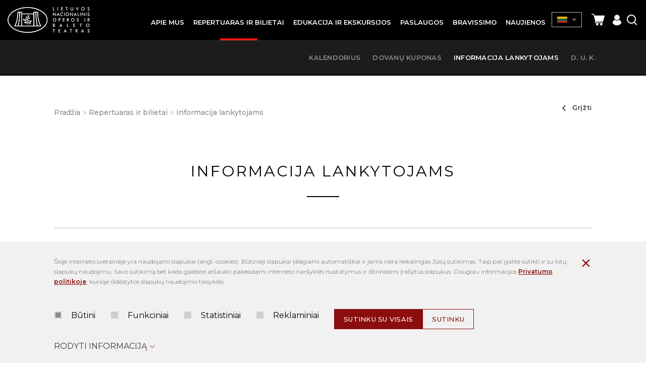

--- FILE ---
content_type: text/html; charset=utf-8
request_url: https://www.opera.lt/repertuaras/informacija-lankytojams/10
body_size: 8849
content:
<!DOCTYPE html>
<html lang="lt">
<head>
<title>Informacija lankytojams | Lietuvos nacionalinis operos ir baleto teatras</title>
<meta charset="UTF-8" />
<meta http-equiv="X-UA-Compatible" content="IE=edge" />
<meta name="GENERATOR" content="EasyWeb 4" />
<meta name="AUTHOR" content="Fresh Media" />
<meta name="description" content="" />
<meta name="keywords" content="" />
<meta name="robots" content="index,follow" />
<meta name="viewport" content="width=device-width, initial-scale=1, maximum-scale=1, user-scalable=no">
<meta name="twitter:image" content="https://www.opera.lt/static/themes/site/img/site_logo_share_lt.png" /><meta property="og:title" content="Informacija lankytojams | Lietuvos nacionalinis operos ir baleto teatras" />
<meta property="og:url" content="https://www.opera.lt/repertuaras/informacija-lankytojams/10" />
<meta property="og:image" content="https://www.opera.lt/static/themes/site/img/site_logo_share_lt.png"><meta property="og:description" content="" />
<meta property="og:site_name" content="Informacija lankytojams | Lietuvos nacionalinis operos ir baleto teatras" />
<link rel="shortcut icon" sizes="16x16 32x32 48x48 64x64 128x128" href="/static/themes/site/img/favicon.ico" type="image/x-icon" />
<link rel="canonical" href="https://www.opera.lt/repertuaras/informacija-lankytojams/10" />
<link href="https://fonts.googleapis.com/css?family=Montserrat:400,500,600&amp;subset=latin-ext" rel="stylesheet">
<link href="https://fonts.googleapis.com/css2?family=Cinzel:wght@400;500;600;700&family=Lato:ital,wght@0,400;0,700;1,400;1,700&display=swap" rel="stylesheet">
<link href="/static/themes/site/css/style.css?v1.8.89" type="text/css" rel="stylesheet" />
<script>
  window.dataLayer = window.dataLayer || [];
  function gtag(){ dataLayer.push(arguments); }
  gtag('consent','default',{
    'ad_storage':        'denied',
    'analytics_storage': 'denied',
    'ad_user_data':      'denied',
    'ad_personalization':'denied'
  });
</script>
<script async src="https://www.googletagmanager.com/gtag/js?id=G-C465VN3KL5"></script>
<script>
  gtag('js', new Date());
  gtag('config', 'G-C465VN3KL5');
</script>

<meta name="verify-paysera" content="ae22036087f0056459f11403f86ef5dd"></head>
														<body class="device_desktop open_second_menu" data-ng-app="EwSiteApp">
	<div class="added-to-cart-pop">
		<div class="wrapper">
			<img src="/static/themes/site/img/success.svg" alt="success"/>
			<span class="message"></span>
			<span class="check-cart"><a href="https://www.opera.lt//cart">Galima peržiūrėti krepšelį</a></span>
		</div>
	</div>
<!-- Google Tag Manager (noscript) -->
<noscript><iframe src="https://www.googletagmanager.com/ns.html?id=GTM-5B33S7TH"
height="0" width="0" style="display:none;visibility:hidden"></iframe></noscript>
<!-- End Google Tag Manager (noscript) --><div class="fixed_header Fixed">
	<div class="global_container container-fluid">
	<div class="header_table">
		<div class="head_cl logo_cl">
			<a id="hamburger" class="menu_toggle" href="#mobile_menu" aria-label="Mobilaus meniu mygtukas"><span></span></a>
			<a class="logo_link" href="https://www.opera.lt/">
				<img src="/static/themes/site/img/site_logo_lt.png" alt="Pradžia" width="309" height="96" />
			</a>
		</div>
		<div class="head_cl menu_cl">
			<nav class="topnav">
				<ul>
			<li ><div><a class=" haschilds" href="/istorija/992"><span>Apie mus</span></a>
							<ul>
			<li ><a class="" href="/istorija/vadovybe/31">Vadovybė</a>
					</li>
			<li ><a class="" href="/istorija-teatro-zmones">Atlikėjai</a>
					</li>
			<li ><a class="" href="/istorija/metu-solistai/33">Metų solistai</a>
					</li>
			<li ><a class="" href="/istorija/operos-stazuotoju-programa/978">Operos stažuotojų programa</a>
					</li>
			<li ><a class="" href="/istorija/polekis/1591">Polėkis</a>
					</li>
			<li ><a class="" href="/istorija/virtualus-turas/1139">Virtualus turas</a>
					</li>
			<li ><a class="" href="/karjera">Karjera</a>
					</li>
			<li ><a class="" href="/remimas">TAPK TEATRO RĖMĖJU!</a>
					</li>
			<li ><a class="" href="/remejai">Rėmėjai</a>
					</li>
	</ul>
					</div></li>
			<li class="Selected"><div><a class=" in_path haschilds" href="/-repertuaras"><span>Repertuaras ir bilietai</span></a>
							<ul>
			<li ><a class="" href="/repertuaras/kalendorius/11">Kalendorius</a>
					</li>
			<li ><a class="" href="https://opera.koobin.com/lt/daugiau-produktu" target="_blank">Dovanų kuponas</a>
					</li>
			<li class="Selected"><a class="active in_path" href="/-informacija-lankytojams">Informacija lankytojams</a>
					</li>
			<li ><a class="" href="/repertuaras/d.-u.-k./1688">D. U. K.</a>
					</li>
	</ul>
					</div></li>
			<li ><div><a class="" href="/edukacija-"><span>Edukacija ir ekskursijos</span></a>
					</div></li>
			<li ><div><a class=" haschilds" href="/paslaugos/patalpu-nuoma/38"><span>Paslaugos</span></a>
							<ul>
			<li ><a class="" href="/paslaugos/patalpu-nuoma/38">Patalpų nuoma</a>
					</li>
			<li ><a class="" href="/paslaugos/zurnalo-pristatymas/1000">Žurnalo pristatymas</a>
					</li>
	</ul>
					</div></li>
			<li ><div><a class="" href="/-bravissimo"><span>Bravissimo</span></a>
					</div></li>
			<li ><div><a class="" href="/naujienos/60"><span>Naujienos</span></a>
					</div></li>
	</ul>
			</nav>
		</div>
		<div class="head_cl actions_cl">
			<a class="theme_switch" href=""><i class="icon-glasses"></i></a>
			<div class="langs">
				<div class="langs_cont">
					<div class="current_lang_cont">
					<span class="current_lang"><img src="/static/themes/site/img/lt.png" alt="Pradžia" width="33" height="20" /></span><span class="drop_arrow"></span>
					</div>
					<div class="langs_drop">
						<div class="langs_drop_cont">
	                                                                                                        <a href="https://www.opera.lt/en"><img src="/static/themes/site/img/en.png" alt="en" width="30" height="20" /></a>                                                						</div>
					</div>
				</div>
			</div>
			                          <div class="cart" data-ng-controller="cartSummaryCtrl" data-ng-cloak>
                                <a class="round-icon cart" href="#shoppingcartWidget" id="toggleShoppingcartWidget" title="Prekių krepšelis">
                                    <span class="icon icon-shopping-cart"></span>
                                    <span class="item_count" ng-show="cart.item_count>0">{{cart.item_count}}</span>
                                </a>
                                <a id="refreshCart" ng-click="refreshCart();" style="display:none;"></a>
                                <script type="text/ng-template"  id="cart/deadline_cart.html">
	<div class="cart__modal cart__modal--close">
	<div class="modal-header">
	<h3 class="modal-title" style="text-align:center;">Krepšelio rezervacija galioja <span ng-bind="end_in"></span> *min*</h3>
	</div>
	<div class="modal-footer">
	<button class="mygtukas outline" ng-click="cancel()">Krepšelio patvirtinimas</button>
	</div>
	</div>
</script>

<div class="shoppingcart_widget_block" id="shoppingcartWidget">
	<div class="overlay modal-close">
	</div>
	<div class="wrapper">
		<div class="head">
			<div class="modal-close">
				<em class="icon icon-ew4-close"></em>
			</div>
		</div>
		<div class="content" ng-class="{empty: items.length == 0}">
			<div ng-show="items.length == 0" class='no-items'>
				<h3>Tuščias krepšelis</h3>
			</div>
			<div ng-show="items.length != 0" class='has-items'>
				<h3>Krepšelis</h3>
			</div>
			<div ng-show="items.length>0">
				<div class="btn-wrap">
					<div class='cart__total'>
						<div class="cart__view">
							<a href="https://www.opera.lt/cart" class='mygtukas mw279'>Krepšelio peržiūra</a>						</div>
					</div>
					<div class="cart__close">
						<div class="modal-close">
							<button class="outline mw279">Tęsti apsipirkimą</button>
						</div>
					</div>
				</div>
			</div>
		</div>
	</div>
</div>                            </div>
			<a class="registration_icon" href="https://opera.koobin.com/?action=PU_ident_unica&idioma=LT&act=1" target="_blank"><i class="icon-registration"></i></a>			<a class="search_icon search_toggler" href="javascript:void(0);"><i class="icon-search"></i></a>
			<div class="search_suggest_container">
				<div class="container-fluid global_container">
					
<script type="text/ng-template" data-id="search/title_description.html">
	<a href="{{data.display_options.url}}"><span class="category" ng-if="data.display_options.vars.category_title" ng-bind="data.display_options.vars.category_title"></span><span class="title" ng-bind-html="data.display_options.vars.title | limitTo: str_len_title | highlightText: sdquery"></span></a>
</script>
<script type="text/ng-template" data-id="search/img_title.html">
	<a href="{{data.display_options.url}}"><span class="category" ng-if="data.display_options.vars.category_title" ng-bind="data.display_options.vars.category_title"></span><span class="title" ng-bind-html="data.display_options.vars.title | limitTo: str_len_title | highlightText: sdquery"></span></a>
</script>
<script type="text/ng-template" data-id="search/img_title_description.html">
	<a href="{{data.display_options.url}}"><span class="category" ng-if="data.display_options.vars.category_title" ng-bind="data.display_options.vars.category_title"></span><span class="title" ng-bind-html="data.display_options.vars.title | limitTo: str_len_title | highlightText: sdquery"></span></a>
</script>
<script type="text/ng-template" id="search/module_gallery.html">
	<a href="javascript:void(0);" id="album{{data.display_options.vars.albumid}}" ng-click="changeLocationHash(data, 'album', 'albumid');" data-url="{{data.display_options.url}}"><img ng-src="{{data.display_options.vars.image}}" alt=""/> <span ng-bind="data.display_options.vars.title" class="rtitle"></span></a>
</script>
<script type="text/ng-template" id="search/module_youtubegallery.html">
	<a href="javascript:void(0);" id="yt{{data.display_options.vars.youtubeid}}" ng-click="changeLocationHash(data, 'yt', 'youtubeid');" data-url="{{data.display_options.url}}"><img ng-src="{{data.display_options.vars.image}}" alt=""/> <span ng-bind="data.display_options.vars.title" class="rtitle"></span></a>
</script>

<div data-suggest-search-container="" data-ng-controller="SuggestSearchCtrl" data-search-url="/lt/search/suggestdata" data-ng-cloak>
	<div class="suggest-search-hide"><i class="icon-ew4-close"></i></div>
	<div class="wrapper">
		<div class="suggest-search-form">
			<form action="/search/search" method="post" class="search_form">
				<label>Paieška</label>
				<div class="form_item">
					<input type="text" name="text" data-ng-model="sdquery" data-ng-change="find();" placeholder="Ką norite rasti?" autocomplete="off" />
					<button class='' type="submit"><i class='icon-search'></i></button>
				</div>
			</form>
		</div>
		<div data-ng-if="searchresults.length>0" class="suggest-search-results">
			<div class="search_results">
				<div data-ng-repeat="data in searchresults" data-ng-include="getDataTemplate(data);" ></div>
			</div>
					</div>
	</div>
</div>				</div>
			</div>
		</div>
	</div>
	</div>

</div> 
	<div class="container-fluid global_container index_container">
		<div class="breadcrumbs_and_backlink">
			<div>	<div class="breadcrumbs">
		<a href="https://www.opera.lt/">Pradžia</a>
					<div class="breadcrumb_separator"></div>
							<a href="/-repertuaras">Repertuaras ir bilietai</a>
							<div class="breadcrumb_separator"></div>
							<a class="active" href="/-informacija-lankytojams">Informacija lankytojams</a>
					</div>
</div>
			<div><div class="js_backlink">
	<a href="#" onclick="javascript:history.go(-1);return false;"><i class="icon-chevron_right"></i>Grįžti</a>
</div></div>
		</div>
				<h1 class="main_title">Informacija lankytojams</h1>		<div class="content_template"> 			
<div class="topicslist">
	<div class="category clear" data-category-id="3">
									<div class="topics hidden show">
														<div class="topic-title" data-category-id="3" data-topic-id="4" data-topic-role="close">
						Kasos darbo laikas
					</div>
					<div class="topic-description">
						<p><strong>Lietuvos nacionalinis operos ir baleto teatras</strong><br>A. Vienuolio g. 1, Vilnius</p>
<p>Kasos dirba 10&ndash;19 val., &scaron;e&scaron;tadienį 10&ndash;18.30 val., sekmadienį 10&ndash;15 val.<br>Jei sekmadienį vakare rodomas spektaklis, kasos dirba iki spektaklio pradžios.<br>Pietų pertrauka 15&ndash;15.30 val.</p>
<p><strong>Informacija ir bilietų užsakymas</strong><br>telefonu (8 5) 262 07 27, mob. telefonais (+370) 615 51 000, (+370) 612 46 614, el. pa&scaron;tu info@opera.lt, <a href="http://www.opera.lt">www.opera.lt</a></p>
<p><strong>Informacija teikiama darbo</strong> dienomis 10&ndash;19 val., &scaron;e&scaron;tadienį 10&ndash;18.30 val., sekmadienis &ndash; nedarbo diena.<br>Pietų pertrauka 13&ndash;13.30 val.</p>
<p>Valstybinių &scaron;venčių dienomis, paskelbtomis ne darbo diena, nedirbame.</p>
					</div>
														<div class="topic-title" data-category-id="3" data-topic-id="5" data-topic-role="close">
						Atmintinė
					</div>
					<div class="topic-description">
						<h6 style="text-align: center;"><span class="didesnis_tekstas">Bendrosios taisyklės žiūrovams</span></h6>
<ul>
<li>LNOBT spektaklių pradžia 18.30 val., i&scaron;skyrus sekmadienį &ndash; 18.00 val. (Jei ant bilieto nenurodyta kitaip.)</li>
<li>Susiruo&scaron;usius į spektaklį automobiliu dėl galimų jo pastatymo problemų, pra&scaron;ome atvykti bent 15 min. iki spektaklio pradžios.</li>
<li>Po trečiojo skambučio žiūrovai į salę neįleidžiami. Jie gali spektaklio transliaciją stebėti prie specialaus ekrano teatro Akmeninėje fojė.</li>
<li>Į vakarinius spektaklius pra&scaron;ome nesivesti ikimokyklinio amžiaus vaikų, juos kviečiame į vaikams skirtus dieninius spektaklius</li>
</ul>
<h6 style="text-align: center;"><span class="didesnis_tekstas">Bilietų pardavimas, rezervavimas, nuolaidos </span></h6>
<ul>
<li>Bilietų rezervacijos automati&scaron;kai panaikinamos po 14 dienų, tačiau ne vėliau, kaip likus 14 d. iki spektaklio dienos. Grupinės rezervacijos (15 ir daugiau asmenų) galioja 30 dienų, bet ne ilgiau kaip likus 30 d. iki spektaklio dienos.</li>
<li>Likus 14 dienų iki spektaklio dienos, bilietai neberezervuojami.</li>
<li>Valanda prie&scaron; spektaklį bilietai parduodami tik į tos dienos spektaklį.</li>
<li>Esant maksimaliam salės užpildymui gali būti parduodami papildomi bilietai stovėti ir vietos sėdėti ant pristatomų kėdžių.</li>
<li>Grupėms, perkančioms 15 ir daugiau bilietų į pasirinktą spektaklį, taikoma 15 proc. nuolaida.</li>
<li>
<p>Iki tos dienos spektaklio pradžios likus valandai (arba pusantros valandos, jei tą vakarą vyksta edukacinis renginys), dieninio skyriaus moksleiviams, studentams, mokytojams, dėstytojams, neįgaliesiems ir senjorams nuo 65 metų, pateikusiems jų statusą patvirtinantį pažymėjimą, vienas i&scaron; anksto nerezervuotas bilietas į tą spektaklį parduodamas su 70 proc. nuolaida (taikoma tik fizinėse LNOBT kasose).</p>
</li>
<li>Vaikai iki 5 (penkių) metų amžiaus į vaiki&scaron;kus spektaklius įleidžiami nemokamai (nesuteikiant vietos).</li>
<li>Nuolaidos nesumuojamos ir negalioja premjeroms, Naujųjų metų vakarui, renginiams Kamerinėje salėje, ne teatro ir nerepertuariniams renginiams.</li>
<li>Socialinių grupių atstovai pra&scaron;ymus dėl galimybės gauti nemokamus bilietus į einamojo sezono spektaklius gali siųsti el. pa&scaron;tu opera@opera.lt arba atne&scaron;ti į teatro sekretoriatą iki einamųjų metų spalio 1 d.</li>
</ul>
<h6 style="text-align: center;"><span class="didesnis_tekstas">Bilietų grąžinimo taisyklės</span></h6>
<ul>
<li>LNOBT neatsako, jei bilietas buvo pamestas ar dėl žiūrovo kaltės nepataisomai sugadintas.</li>
<li>Bilietai negrąžinami, nekeičiami ir pinigai už juos negrąžinami.</li>
<li>Neįvykus spektakliui dėl LNOBT kaltės bilietus gražinti galima LNOBT kasose per 3 kasų darbo dienas arba kreipiantis info@opera.lt.</li>
<li>At&scaron;aukus spektaklius ne dėl LNOBT kaltės (force majeure aplinkybių) bilietų grąžinimas vykdomas LR KM nustatyta tvarka. Jei tokia tvarka nenumatyta &ndash; remiamasi LNOBT bilietų grąžinimo tvarka patvirtinta generalinio direktoriaus įsakymu.</li>
<li>Teatras turi teisę keisti spektaklius ir jų sudėtis. Visi atlikėjai skelbiami <a href="http://www.opera.lt">www.opera.lt</a>.</li>
</ul>
					</div>
														<div class="topic-title" data-category-id="3" data-topic-id="27" data-topic-role="close">
						LNOBT Didžiosios salės planas ir tarifai 2025/2026
					</div>
					<div class="topic-description">
						<p style="text-align: center;"><img src="/data/public/uploads/2025/08/lnobt-sales-planas-ir-tarifai-1.jpg" alt="" width="1183" height="1280"></p>
<p style="text-align: center;"><img src="/data/public/uploads/2025/08/lnobt-sales-planas-ir-tarifai-4.jpg" alt="" width="1848" height="1280"></p>
<p>&nbsp;</p>
					</div>
														<div class="topic-title" data-category-id="3" data-topic-id="141" data-topic-role="close">
						Nuolaidos
					</div>
					<div class="topic-description">
						<ul>
<li style="text-align: justify;">
<p style="text-align: justify;">Grupėms, perkančioms 15 ir daugiau bilietų į pasirinktą spektaklį, taikoma 15 proc. nuolaida.</p>
</li>
<li style="text-align: justify;">
<p>Iki tos dienos spektaklio pradžios likus valandai (arba pusantros valandos, jei tą vakarą vyksta edukacinis renginys), dieninio skyriaus moksleiviams, studentams, mokytojams, dėstytojams, neįgaliesiems ir senjorams nuo 65 metų, pateikusiems jų statusą patvirtinantį pažymėjimą, vienas i&scaron; anksto nerezervuotas bilietas į tą spektaklį parduodamas su 70 proc. nuolaida (taikoma tik fizinėse LNOBT kasose).</p>
</li>
<li style="text-align: justify;">Nuolaidos nesumuojamos ir negalioja premjeroms, Naujųjų metų vakarui, renginiams Kamerinėje salėje, ne teatro ir nerepertuariniams renginiams!</li>
</ul>
					</div>
														<div class="topic-title" data-category-id="3" data-topic-id="132" data-topic-role="close">
						LNOBT paslaugų teikimo vartotojams taisyklės
					</div>
					<div class="topic-description">
						<p><a class="mygtukas" href="/lt/teatro-vartotoju-nuostatai/1323">Teatro vartotojų nuostatai</a></p>
					</div>
														<div class="topic-title" data-category-id="3" data-topic-id="292" data-topic-role="close">
						Specialieji poreikiai
					</div>
					<div class="topic-description">
						<p><strong>Jei asmuo su negalia juda vežimėliu<br></strong>Teatre numatytos patogiausios vietos asmenims su negalia, kurie juda neįgaliojo vežimėliu. I&scaron; ten gerai matyti scena, patogu patekti į salę. Asmuo, judantis neįgaliojo vežimėliu, į teatrą įleidžiamas nemokamai. Jį lydintis asmuo&nbsp;gali patekti į salę nemokamai, bet sėdima vieta jam nesuteikiama.</p>
<p><strong>Jei vežimėliu judantį asmenį su negalia lydi asmeninis asistentas<br></strong>Neįgalųjį lydintis asmeninis asistentas, pateikęs asmeninio asistento identifikavimo pažymą, teatro kasoje gali&nbsp;gauti bilietą su 100 proc. nuolaida&nbsp;į sėdimą vietą&nbsp;(jei tokių yra). Tam būtina užsiregistruoti kaip konkretaus asmens asistentui. Norint užsitikrinti vietą salėje, reikia i&scaron; anksto susisiekti su teatro informacija ir prane&scaron;ti apie numatomą atvykimą į teatrą. Užsiregistravus bus rezervuotas nemokamas bilietas vežimėliu judančiam asmeniui su negalia ir nemokamas bilietas jį lydinčiam asmeniniam asistentui&nbsp;(su sėdima vieta, jei tokių yra).</p>
<p><strong>Jei asmuo turi kitą (ne judėjimo) negalią</strong><br>Ne judėjimo negalią turintiems asmenims&nbsp;(judantiems be vežimėlio) nemokami bilietai nepriklauso. Likus valandai iki spektaklio pradžios, pateikę neįgaliojo pažymėjimą jie gali įsigyti vieną i&scaron; anksto nerezervuotą bilietą su 70 proc. nuolaida (jei tokių yra). Neįgalųjį lydintis asmeninis asistentas, pateikęs asmeninio asistento identifikavimo pažymą, teatro kasoje gali&nbsp;gauti bilietą su 100 proc. nuolaida į sėdimą vietą (jei tokių yra).</p>
<p><strong>Kada nuolaidos negalioja?</strong><br>Nuolaidos negalioja nerepertuariniams spektakliams, Naujųjų metų vakaro renginiui, taip pat jei lydintis asmuo neturi asmeninio asistento pažymos&nbsp;arba atvyksta be asmens, kuriam teikia pagalbą.</p>
<p><strong>Informacija</strong><br>Dėl patogiausių vietų, užregistruoti atvykimą ir bilietų pra&scaron;om kreiptis į&nbsp;teatro informaciją tel. <a href="tel:+37052620727">+370 5 262 0727</a>&nbsp;arba el. pa&scaron;tu&nbsp;<a href="mailto:info@opera.lt">info</a><a href="mailto:info@opera.lt">@</a><a href="mailto:info@opera.lt">opera</a><a href="mailto:info@opera.lt">.</a><a href="mailto:info@opera.lt">lt</a>.</p>
<p>Teatre pagalbą suteiks uniformas vilkintys&nbsp;<strong>žiūrovų koordinatoriai</strong>.</p>
					</div>
							</div>
				<div class='clear'></div>
	</div>
</div>

		</div>
					</div>
<div class="bottom_widget">
<div class="newsletter_widget_table">
	<div class="nl_left"><h3 class="widget_title">Naujienlaiškio prenumerata</h3></div>	<div class="nl_right">
		<form method="post" autocomplete="off" action="/subscription/subscribe" id="newsletter_block123">
		<input type="hidden" name="SITEXSRF104" value="x3ddj5ksjc4yy2kmgq8jxgxhm51mjgzh"/>
		<div class="newsletter_infos">
			<div class="error_cont">
				<div class="errors_list error_container">
				</div>
			</div>
			<div class="info_cont info_container">
			</div>
		</div>
		<div class='subs_inp_wr'>
			<div class="type_item">
				<div class="rel_inpt">
					<input name="email" type="email" required placeholder="Jūsų el. pašto adresas"/>
					<button class="main_submit" type="submit"><i class="icon-arrow_right_long"></i></button>
					<div class="button_loader"><img src="/static/themes/site/img/reused/loading32_footer.gif" alt="Loading" width="32" height="32" /></div>
				</div>
				<label class="one_variant input_group_parent newsletter_rules_txt" for="newsletter_rules">
					<input type="checkbox" id="newsletter_rules" name="newsletter_rules" required="required">
					<span class="checkbox_design"></span>
					Susipažinau su <a href="/lt/privatumo-politika/1096">privatumo politika</a>
				</label>
				<label for="newsletter_rules" class="error" style="display:none;"></label><br/>
			</div>
		</div>
		<div class="clear"></div>
		<div><div class="g-recaptcha" data-sitekey="6LdWM8EhAAAAACt-mImdA74Eb1aMqRCtogCE25Cs" data-size="invisible"></div></div>	</form>
	</div>
</div></div>
<div class="footer">  
	<div class="foot_tbl">
		<div class="foot_cell">
			<div class='maxw'>
				<a class="logo_link" href="https://www.opera.lt/">
					<img src="/static/themes/site/img/footer_logo_lt.png" alt="Pradžia" width="330" height="106" />
				</a>
				<div class='sitemap'>
					<a href="https://www.opera.lt/sitestructure">Svetainės medis</a>
				</div>
				<div class='accessibility'>
					<a class="theme_switch" href="javascript:void(0);">Neįgaliųjų versija</a>
				</div>
			</div>
		</div>
		<div class="foot_cell">
			<ul class='bottom_menu'>
									<li class=" equalheight_footer_links"><a class="" href="/dokumentai">Dokumentai</a>
					</li>
									<li class=" equalheight_footer_links"><a class="" href="/asmens-duomenu-apsauga/1164"> Asmens duomenų apsauga</a>
					</li>
									<li class=" equalheight_footer_links"><a class="" href="/korupcijos-prevencija/1284">Korupcijos prevencija</a>
					</li>
									<li class=" equalheight_footer_links"><a class="" href="/praneseju-apsauga/1332">Pranešėjų apsauga</a>
					</li>
									<li class=" equalheight_footer_links"><a class="" href="/rekvizitai/40">Rekvizitai</a>
					</li>
									<li class=" equalheight_footer_links"><a class="" href="https://opera.lt/data/public/uploads/2024/01/20240112_nr-s1-8_www.opera.lt-privatumo-politika.pdf" target="_blank">Privatumo politika</a>
					</li>
									<li class=" equalheight_footer_links"><a class="" href="https://opera.lt/data/public/uploads/2022/04/teatro-vartotoju-nuostatai_.pdf">Teatro vartotojų nuostatai</a>
					</li>
									<li class=" equalheight_footer_links"><a class="" href="/kontaktai/36">Kontaktai</a>
					</li>
									<li class=" equalheight_footer_links"><a class="" href="/repertuaras/d.-u.-k./1688">D. U. K.</a>
					</li>
							</ul>
		</div>
		<div class="foot_cell">
			<h3 class="footer_title"></h3>
			<div class='footer_formatted_text'>
				<p>A. Vienuolio g. 1, 01102 Vilnius <br>+370 5 2620727 <br><a href="mailto:info@opera.lt">info@opera.lt</a><br>Įmonės kodas 190753881</p>
			</div>
		</div>
	</div>
	<div class='footer_bottom_sep'></div>
	<div class="footer_bottom">
		<div class="social">
			<div class="title">Sekite mus socialiniuose tinkluose</div>
			<div class="icons">

									<a class="social_url" href="https://www.facebook.com/Lietuvos-nacionalinis-operos-ir-baleto-teatras-139945343453/" target="_blank"><i class="icon-fb-new"></i></a>
															<a class="social_url" href="https://www.youtube.com/user/LTNationalOpera" target="_blank"><i class="icon-yt-new"></i></a>
															<a class="social_url" href="https://www.instagram.com/lnobt/" target="_blank"><i class="icon-instagram"></i></a>
																				<a class="social_url" href="https://twitter.com/LNOBT" target="_blank"><i class="icon-twitter-new"></i></a>
															<a class="social_url" href="https://www.linkedin.com/company/lithuanian-national-opera-and-ballet-theatre" target="_blank"><i class="icon-linked-new"></i></a>
															<a class="social_url" href="https://open.spotify.com/show/1FNU4GkEFrXGcIZe01ZRCP?si=n2xS6aoFQPK5Mlu8An7MrA&dl_branch=1" target="_blank"><i class="icon-spotify"></i></a>
															<a class="social_url" href="https://lnobt.podbean.com/" target="_blank"><i class="icon-wifi"></i></a>
																		</div>

		</div>

		<div class='footer_copyright'>
			<div>
				<div>© 2019 Visos teisės saugomos. Lietuvos nacionalinis operos ir baleto teatras</div>			</div>
			<div></div>
		</div>
	</div>
</div>
<div id="mobile_menu" aria-label="Mobilus meniu - skirtas tik mobiliems įrenginiams">
	<div class="mobile_menu_parent">
		<ul>
			<li ><a class="" href="/istorija/992">Apie mus</a>
							<ul>
			<li ><a class="" href="/istorija/vadovybe/31">Vadovybė</a>
					</li>
			<li ><a class="" href="/istorija-teatro-zmones">Atlikėjai</a>
					</li>
			<li ><a class="" href="/istorija/metu-solistai/33">Metų solistai</a>
					</li>
			<li ><a class="" href="/istorija/operos-stazuotoju-programa/978">Operos stažuotojų programa</a>
					</li>
			<li ><a class="" href="/istorija/polekis/1591">Polėkis</a>
					</li>
			<li ><a class="" href="/istorija/virtualus-turas/1139">Virtualus turas</a>
					</li>
			<li ><a class="" href="/karjera">Karjera</a>
					</li>
			<li ><a class="" href="/remimas">TAPK TEATRO RĖMĖJU!</a>
					</li>
			<li ><a class="" href="/remejai">Rėmėjai</a>
					</li>
	</ul>
					</li>
			<li class="Selected"><a class=" in_path" href="/-repertuaras">Repertuaras ir bilietai</a>
							<ul>
			<li ><a class="" href="/repertuaras/kalendorius/11">Kalendorius</a>
					</li>
			<li ><a class="" href="https://opera.koobin.com/lt/daugiau-produktu" target="_blank">Dovanų kuponas</a>
					</li>
			<li class="Selected"><a class="active in_path" href="/-informacija-lankytojams">Informacija lankytojams</a>
					</li>
			<li ><a class="" href="/repertuaras/d.-u.-k./1688">D. U. K.</a>
					</li>
	</ul>
					</li>
			<li ><a class="" href="/edukacija-">Edukacija ir ekskursijos</a>
					</li>
			<li ><a class="" href="/paslaugos/patalpu-nuoma/38">Paslaugos</a>
							<ul>
			<li ><a class="" href="/paslaugos/patalpu-nuoma/38">Patalpų nuoma</a>
					</li>
			<li ><a class="" href="/paslaugos/zurnalo-pristatymas/1000">Žurnalo pristatymas</a>
					</li>
	</ul>
					</li>
			<li ><a class="" href="/-bravissimo">Bravissimo</a>
					</li>
			<li ><a class="" href="/naujienos/60">Naujienos</a>
					</li>
	</ul>
	</div>
</div>
<script>
	
		var translations = new Array();
		function onLoadFunctions() {
			}
				var secure_xsrf_name='SITEXSRF104';
				var cartadd_url='https://www.opera.lt/cart/postitem';
				var cartremove_url='https://www.opera.lt/cart/remove';
				var cartsummary_url='https://www.opera.lt/cart/cartsummary';
				var site_name_trimmed='Lietuvos';
				var current_lang='lt';
	window.onload = onLoadFunctions;
</script>
		<script src="https://www.google.com/recaptcha/api.js?hl=lt&render=6LdWM8EhAAAAACt-mImdA74Eb1aMqRCtogCE25Cs"></script>
		<script src="/static/libs/_packed/pack.min.js?v1.8.89"></script>
		<script src="/static/libs/angular/angular.min.js?v1.7.7"></script>
		<script src="/static/libs/angular/i18n/angular-locale_lt.js?v1.8.89"></script>
		<script src="/static/libs/angular/ui-bootstrap-tpls-2.5.0.-1.min.js?v1.8.89"></script>
		<script src="/static/libs/localization/messages_lt.js?v1.8.89"></script>
		<script src="/static/themes/site/js/script.js?v1.8.89"></script>
<div data-ng-controller="EuCookieCtrl" data-ng-cloak="" data-ng-init="state=0;" data-store-url="/eucookie/savechoise" class="cookie_container" data-ng-show="showLine" aria-label="Slapukų pasirinkimo dialogas">
	<div class="container-fluid global_container">
		<div class="cookies_above">
							<div class="cookie_text_above formatted_text">
					<p>&Scaron;ioje interneto svetainėje yra naudojami slapukai&nbsp;(angl. cookies). Būtinieji slapukai įdiegiami automati&scaron;kai ir jiems nėra reikalingas Jūsų sutikimas. Taip pat galite sutikti ir su kitų slapukų naudojimu. Savo sutikimą bet kada galėsite at&scaron;aukti pakeisdami interneto nar&scaron;yklės nustatymus ir i&scaron;trindami įra&scaron;ytus slapukus. Daugiau informacijos <a href="/data/public/uploads/2024/01/20240112_nr-s1-8_www.opera.lt-privatumo-politika.pdf">Privatumo politikoje</a><a href="/lt/privatumo-politika/1096"></a>, kurioje i&scaron;dėstytos slapukų&nbsp;naudojimo taisyklės.</p>
				</div>
						<div class="cookies_checkboxes">
				<div class='labels_wrapper'>
											<label class="one_variant input_group_parent disabled">
							<input type="checkbox" disabled data-ng-model="data.privacy_1" data-ng-init="data.privacy_1=true" title="Būtini"/>
							<span class="checkbox_design"></span>
							Būtini
						</label>
											<label class="one_variant input_group_parent">
							<input type="checkbox"  data-ng-model="data.privacy_2" data-ng-init="data.privacy_2=false" title="Funkciniai"/>
							<span class="checkbox_design"></span>
							Funkciniai
						</label>
											<label class="one_variant input_group_parent">
							<input type="checkbox"  data-ng-model="data.privacy_3" data-ng-init="data.privacy_3=false" title="Statistiniai"/>
							<span class="checkbox_design"></span>
							Statistiniai
						</label>
											<label class="one_variant input_group_parent">
							<input type="checkbox"  data-ng-model="data.privacy_4" data-ng-init="data.privacy_4=false" title="Reklaminiai"/>
							<span class="checkbox_design"></span>
							Reklaminiai
						</label>
										</div>
						<div class="btn-wrapper">
							<button class="save_cookies" data-ng-class="loading ? 'loading':''" type="button" data-ng-click="storeAllChoises();">Sutinku su visais</button>
							<button class="save_cookies outline" data-ng-class="loading ? 'loading':''" type="button" data-ng-click="storeChoises();">Sutinku</button>
						</div>
				<div class="img_loading" data-ng-show="loading">
					<img src="/static/themes/site/img/reused/loading32.gif" alt="Loading" width="32" height="32" />
				</div>
			</div>
			<div class="error_message" data-ng-show="error">
				<label class="error">Klaida gaunant duomenis. Pabandykite dar kartą</label>
			</div>
			<div class="hide_cookie_bar" aria-label="Paslėpti slapukų pranešimą" type="button" data-ng-click="hiddeLine();"><span class="icon-close"></span></div>
			
			<div class="toggle_cookies_block" data-ng-class="pop ? 'open':'closed'" data-ng-click="showPop();">Rodyti informaciją<span class="icon-chevron_down_big"></span></div>
		</div>
		
		<div class="cookies_pop" data-ng-show="pop">
			<div class="sections_texts">
				<div class="sections_padding">
																		<div class="one_section formatted_text">
								<h3>Būtini</h3>
								<p>Daugiau informacijos&nbsp;<a href="/lt/privatumo-politika/1096">Privatumo politikoje</a>, kurioje i&scaron;dėstytos slapukų&nbsp;naudojimo taisyklės.</p>
							</div>
																																																</div>
			</div>
		</div>
	</div>
</div>
</body>
</html>

--- FILE ---
content_type: text/html; charset=utf-8
request_url: https://www.google.com/recaptcha/api2/anchor?ar=1&k=6LdWM8EhAAAAACt-mImdA74Eb1aMqRCtogCE25Cs&co=aHR0cHM6Ly93d3cub3BlcmEubHQ6NDQz&hl=lt&v=N67nZn4AqZkNcbeMu4prBgzg&size=invisible&anchor-ms=20000&execute-ms=30000&cb=ktouv6u4wzzt
body_size: 48728
content:
<!DOCTYPE HTML><html dir="ltr" lang="lt"><head><meta http-equiv="Content-Type" content="text/html; charset=UTF-8">
<meta http-equiv="X-UA-Compatible" content="IE=edge">
<title>reCAPTCHA</title>
<style type="text/css">
/* cyrillic-ext */
@font-face {
  font-family: 'Roboto';
  font-style: normal;
  font-weight: 400;
  font-stretch: 100%;
  src: url(//fonts.gstatic.com/s/roboto/v48/KFO7CnqEu92Fr1ME7kSn66aGLdTylUAMa3GUBHMdazTgWw.woff2) format('woff2');
  unicode-range: U+0460-052F, U+1C80-1C8A, U+20B4, U+2DE0-2DFF, U+A640-A69F, U+FE2E-FE2F;
}
/* cyrillic */
@font-face {
  font-family: 'Roboto';
  font-style: normal;
  font-weight: 400;
  font-stretch: 100%;
  src: url(//fonts.gstatic.com/s/roboto/v48/KFO7CnqEu92Fr1ME7kSn66aGLdTylUAMa3iUBHMdazTgWw.woff2) format('woff2');
  unicode-range: U+0301, U+0400-045F, U+0490-0491, U+04B0-04B1, U+2116;
}
/* greek-ext */
@font-face {
  font-family: 'Roboto';
  font-style: normal;
  font-weight: 400;
  font-stretch: 100%;
  src: url(//fonts.gstatic.com/s/roboto/v48/KFO7CnqEu92Fr1ME7kSn66aGLdTylUAMa3CUBHMdazTgWw.woff2) format('woff2');
  unicode-range: U+1F00-1FFF;
}
/* greek */
@font-face {
  font-family: 'Roboto';
  font-style: normal;
  font-weight: 400;
  font-stretch: 100%;
  src: url(//fonts.gstatic.com/s/roboto/v48/KFO7CnqEu92Fr1ME7kSn66aGLdTylUAMa3-UBHMdazTgWw.woff2) format('woff2');
  unicode-range: U+0370-0377, U+037A-037F, U+0384-038A, U+038C, U+038E-03A1, U+03A3-03FF;
}
/* math */
@font-face {
  font-family: 'Roboto';
  font-style: normal;
  font-weight: 400;
  font-stretch: 100%;
  src: url(//fonts.gstatic.com/s/roboto/v48/KFO7CnqEu92Fr1ME7kSn66aGLdTylUAMawCUBHMdazTgWw.woff2) format('woff2');
  unicode-range: U+0302-0303, U+0305, U+0307-0308, U+0310, U+0312, U+0315, U+031A, U+0326-0327, U+032C, U+032F-0330, U+0332-0333, U+0338, U+033A, U+0346, U+034D, U+0391-03A1, U+03A3-03A9, U+03B1-03C9, U+03D1, U+03D5-03D6, U+03F0-03F1, U+03F4-03F5, U+2016-2017, U+2034-2038, U+203C, U+2040, U+2043, U+2047, U+2050, U+2057, U+205F, U+2070-2071, U+2074-208E, U+2090-209C, U+20D0-20DC, U+20E1, U+20E5-20EF, U+2100-2112, U+2114-2115, U+2117-2121, U+2123-214F, U+2190, U+2192, U+2194-21AE, U+21B0-21E5, U+21F1-21F2, U+21F4-2211, U+2213-2214, U+2216-22FF, U+2308-230B, U+2310, U+2319, U+231C-2321, U+2336-237A, U+237C, U+2395, U+239B-23B7, U+23D0, U+23DC-23E1, U+2474-2475, U+25AF, U+25B3, U+25B7, U+25BD, U+25C1, U+25CA, U+25CC, U+25FB, U+266D-266F, U+27C0-27FF, U+2900-2AFF, U+2B0E-2B11, U+2B30-2B4C, U+2BFE, U+3030, U+FF5B, U+FF5D, U+1D400-1D7FF, U+1EE00-1EEFF;
}
/* symbols */
@font-face {
  font-family: 'Roboto';
  font-style: normal;
  font-weight: 400;
  font-stretch: 100%;
  src: url(//fonts.gstatic.com/s/roboto/v48/KFO7CnqEu92Fr1ME7kSn66aGLdTylUAMaxKUBHMdazTgWw.woff2) format('woff2');
  unicode-range: U+0001-000C, U+000E-001F, U+007F-009F, U+20DD-20E0, U+20E2-20E4, U+2150-218F, U+2190, U+2192, U+2194-2199, U+21AF, U+21E6-21F0, U+21F3, U+2218-2219, U+2299, U+22C4-22C6, U+2300-243F, U+2440-244A, U+2460-24FF, U+25A0-27BF, U+2800-28FF, U+2921-2922, U+2981, U+29BF, U+29EB, U+2B00-2BFF, U+4DC0-4DFF, U+FFF9-FFFB, U+10140-1018E, U+10190-1019C, U+101A0, U+101D0-101FD, U+102E0-102FB, U+10E60-10E7E, U+1D2C0-1D2D3, U+1D2E0-1D37F, U+1F000-1F0FF, U+1F100-1F1AD, U+1F1E6-1F1FF, U+1F30D-1F30F, U+1F315, U+1F31C, U+1F31E, U+1F320-1F32C, U+1F336, U+1F378, U+1F37D, U+1F382, U+1F393-1F39F, U+1F3A7-1F3A8, U+1F3AC-1F3AF, U+1F3C2, U+1F3C4-1F3C6, U+1F3CA-1F3CE, U+1F3D4-1F3E0, U+1F3ED, U+1F3F1-1F3F3, U+1F3F5-1F3F7, U+1F408, U+1F415, U+1F41F, U+1F426, U+1F43F, U+1F441-1F442, U+1F444, U+1F446-1F449, U+1F44C-1F44E, U+1F453, U+1F46A, U+1F47D, U+1F4A3, U+1F4B0, U+1F4B3, U+1F4B9, U+1F4BB, U+1F4BF, U+1F4C8-1F4CB, U+1F4D6, U+1F4DA, U+1F4DF, U+1F4E3-1F4E6, U+1F4EA-1F4ED, U+1F4F7, U+1F4F9-1F4FB, U+1F4FD-1F4FE, U+1F503, U+1F507-1F50B, U+1F50D, U+1F512-1F513, U+1F53E-1F54A, U+1F54F-1F5FA, U+1F610, U+1F650-1F67F, U+1F687, U+1F68D, U+1F691, U+1F694, U+1F698, U+1F6AD, U+1F6B2, U+1F6B9-1F6BA, U+1F6BC, U+1F6C6-1F6CF, U+1F6D3-1F6D7, U+1F6E0-1F6EA, U+1F6F0-1F6F3, U+1F6F7-1F6FC, U+1F700-1F7FF, U+1F800-1F80B, U+1F810-1F847, U+1F850-1F859, U+1F860-1F887, U+1F890-1F8AD, U+1F8B0-1F8BB, U+1F8C0-1F8C1, U+1F900-1F90B, U+1F93B, U+1F946, U+1F984, U+1F996, U+1F9E9, U+1FA00-1FA6F, U+1FA70-1FA7C, U+1FA80-1FA89, U+1FA8F-1FAC6, U+1FACE-1FADC, U+1FADF-1FAE9, U+1FAF0-1FAF8, U+1FB00-1FBFF;
}
/* vietnamese */
@font-face {
  font-family: 'Roboto';
  font-style: normal;
  font-weight: 400;
  font-stretch: 100%;
  src: url(//fonts.gstatic.com/s/roboto/v48/KFO7CnqEu92Fr1ME7kSn66aGLdTylUAMa3OUBHMdazTgWw.woff2) format('woff2');
  unicode-range: U+0102-0103, U+0110-0111, U+0128-0129, U+0168-0169, U+01A0-01A1, U+01AF-01B0, U+0300-0301, U+0303-0304, U+0308-0309, U+0323, U+0329, U+1EA0-1EF9, U+20AB;
}
/* latin-ext */
@font-face {
  font-family: 'Roboto';
  font-style: normal;
  font-weight: 400;
  font-stretch: 100%;
  src: url(//fonts.gstatic.com/s/roboto/v48/KFO7CnqEu92Fr1ME7kSn66aGLdTylUAMa3KUBHMdazTgWw.woff2) format('woff2');
  unicode-range: U+0100-02BA, U+02BD-02C5, U+02C7-02CC, U+02CE-02D7, U+02DD-02FF, U+0304, U+0308, U+0329, U+1D00-1DBF, U+1E00-1E9F, U+1EF2-1EFF, U+2020, U+20A0-20AB, U+20AD-20C0, U+2113, U+2C60-2C7F, U+A720-A7FF;
}
/* latin */
@font-face {
  font-family: 'Roboto';
  font-style: normal;
  font-weight: 400;
  font-stretch: 100%;
  src: url(//fonts.gstatic.com/s/roboto/v48/KFO7CnqEu92Fr1ME7kSn66aGLdTylUAMa3yUBHMdazQ.woff2) format('woff2');
  unicode-range: U+0000-00FF, U+0131, U+0152-0153, U+02BB-02BC, U+02C6, U+02DA, U+02DC, U+0304, U+0308, U+0329, U+2000-206F, U+20AC, U+2122, U+2191, U+2193, U+2212, U+2215, U+FEFF, U+FFFD;
}
/* cyrillic-ext */
@font-face {
  font-family: 'Roboto';
  font-style: normal;
  font-weight: 500;
  font-stretch: 100%;
  src: url(//fonts.gstatic.com/s/roboto/v48/KFO7CnqEu92Fr1ME7kSn66aGLdTylUAMa3GUBHMdazTgWw.woff2) format('woff2');
  unicode-range: U+0460-052F, U+1C80-1C8A, U+20B4, U+2DE0-2DFF, U+A640-A69F, U+FE2E-FE2F;
}
/* cyrillic */
@font-face {
  font-family: 'Roboto';
  font-style: normal;
  font-weight: 500;
  font-stretch: 100%;
  src: url(//fonts.gstatic.com/s/roboto/v48/KFO7CnqEu92Fr1ME7kSn66aGLdTylUAMa3iUBHMdazTgWw.woff2) format('woff2');
  unicode-range: U+0301, U+0400-045F, U+0490-0491, U+04B0-04B1, U+2116;
}
/* greek-ext */
@font-face {
  font-family: 'Roboto';
  font-style: normal;
  font-weight: 500;
  font-stretch: 100%;
  src: url(//fonts.gstatic.com/s/roboto/v48/KFO7CnqEu92Fr1ME7kSn66aGLdTylUAMa3CUBHMdazTgWw.woff2) format('woff2');
  unicode-range: U+1F00-1FFF;
}
/* greek */
@font-face {
  font-family: 'Roboto';
  font-style: normal;
  font-weight: 500;
  font-stretch: 100%;
  src: url(//fonts.gstatic.com/s/roboto/v48/KFO7CnqEu92Fr1ME7kSn66aGLdTylUAMa3-UBHMdazTgWw.woff2) format('woff2');
  unicode-range: U+0370-0377, U+037A-037F, U+0384-038A, U+038C, U+038E-03A1, U+03A3-03FF;
}
/* math */
@font-face {
  font-family: 'Roboto';
  font-style: normal;
  font-weight: 500;
  font-stretch: 100%;
  src: url(//fonts.gstatic.com/s/roboto/v48/KFO7CnqEu92Fr1ME7kSn66aGLdTylUAMawCUBHMdazTgWw.woff2) format('woff2');
  unicode-range: U+0302-0303, U+0305, U+0307-0308, U+0310, U+0312, U+0315, U+031A, U+0326-0327, U+032C, U+032F-0330, U+0332-0333, U+0338, U+033A, U+0346, U+034D, U+0391-03A1, U+03A3-03A9, U+03B1-03C9, U+03D1, U+03D5-03D6, U+03F0-03F1, U+03F4-03F5, U+2016-2017, U+2034-2038, U+203C, U+2040, U+2043, U+2047, U+2050, U+2057, U+205F, U+2070-2071, U+2074-208E, U+2090-209C, U+20D0-20DC, U+20E1, U+20E5-20EF, U+2100-2112, U+2114-2115, U+2117-2121, U+2123-214F, U+2190, U+2192, U+2194-21AE, U+21B0-21E5, U+21F1-21F2, U+21F4-2211, U+2213-2214, U+2216-22FF, U+2308-230B, U+2310, U+2319, U+231C-2321, U+2336-237A, U+237C, U+2395, U+239B-23B7, U+23D0, U+23DC-23E1, U+2474-2475, U+25AF, U+25B3, U+25B7, U+25BD, U+25C1, U+25CA, U+25CC, U+25FB, U+266D-266F, U+27C0-27FF, U+2900-2AFF, U+2B0E-2B11, U+2B30-2B4C, U+2BFE, U+3030, U+FF5B, U+FF5D, U+1D400-1D7FF, U+1EE00-1EEFF;
}
/* symbols */
@font-face {
  font-family: 'Roboto';
  font-style: normal;
  font-weight: 500;
  font-stretch: 100%;
  src: url(//fonts.gstatic.com/s/roboto/v48/KFO7CnqEu92Fr1ME7kSn66aGLdTylUAMaxKUBHMdazTgWw.woff2) format('woff2');
  unicode-range: U+0001-000C, U+000E-001F, U+007F-009F, U+20DD-20E0, U+20E2-20E4, U+2150-218F, U+2190, U+2192, U+2194-2199, U+21AF, U+21E6-21F0, U+21F3, U+2218-2219, U+2299, U+22C4-22C6, U+2300-243F, U+2440-244A, U+2460-24FF, U+25A0-27BF, U+2800-28FF, U+2921-2922, U+2981, U+29BF, U+29EB, U+2B00-2BFF, U+4DC0-4DFF, U+FFF9-FFFB, U+10140-1018E, U+10190-1019C, U+101A0, U+101D0-101FD, U+102E0-102FB, U+10E60-10E7E, U+1D2C0-1D2D3, U+1D2E0-1D37F, U+1F000-1F0FF, U+1F100-1F1AD, U+1F1E6-1F1FF, U+1F30D-1F30F, U+1F315, U+1F31C, U+1F31E, U+1F320-1F32C, U+1F336, U+1F378, U+1F37D, U+1F382, U+1F393-1F39F, U+1F3A7-1F3A8, U+1F3AC-1F3AF, U+1F3C2, U+1F3C4-1F3C6, U+1F3CA-1F3CE, U+1F3D4-1F3E0, U+1F3ED, U+1F3F1-1F3F3, U+1F3F5-1F3F7, U+1F408, U+1F415, U+1F41F, U+1F426, U+1F43F, U+1F441-1F442, U+1F444, U+1F446-1F449, U+1F44C-1F44E, U+1F453, U+1F46A, U+1F47D, U+1F4A3, U+1F4B0, U+1F4B3, U+1F4B9, U+1F4BB, U+1F4BF, U+1F4C8-1F4CB, U+1F4D6, U+1F4DA, U+1F4DF, U+1F4E3-1F4E6, U+1F4EA-1F4ED, U+1F4F7, U+1F4F9-1F4FB, U+1F4FD-1F4FE, U+1F503, U+1F507-1F50B, U+1F50D, U+1F512-1F513, U+1F53E-1F54A, U+1F54F-1F5FA, U+1F610, U+1F650-1F67F, U+1F687, U+1F68D, U+1F691, U+1F694, U+1F698, U+1F6AD, U+1F6B2, U+1F6B9-1F6BA, U+1F6BC, U+1F6C6-1F6CF, U+1F6D3-1F6D7, U+1F6E0-1F6EA, U+1F6F0-1F6F3, U+1F6F7-1F6FC, U+1F700-1F7FF, U+1F800-1F80B, U+1F810-1F847, U+1F850-1F859, U+1F860-1F887, U+1F890-1F8AD, U+1F8B0-1F8BB, U+1F8C0-1F8C1, U+1F900-1F90B, U+1F93B, U+1F946, U+1F984, U+1F996, U+1F9E9, U+1FA00-1FA6F, U+1FA70-1FA7C, U+1FA80-1FA89, U+1FA8F-1FAC6, U+1FACE-1FADC, U+1FADF-1FAE9, U+1FAF0-1FAF8, U+1FB00-1FBFF;
}
/* vietnamese */
@font-face {
  font-family: 'Roboto';
  font-style: normal;
  font-weight: 500;
  font-stretch: 100%;
  src: url(//fonts.gstatic.com/s/roboto/v48/KFO7CnqEu92Fr1ME7kSn66aGLdTylUAMa3OUBHMdazTgWw.woff2) format('woff2');
  unicode-range: U+0102-0103, U+0110-0111, U+0128-0129, U+0168-0169, U+01A0-01A1, U+01AF-01B0, U+0300-0301, U+0303-0304, U+0308-0309, U+0323, U+0329, U+1EA0-1EF9, U+20AB;
}
/* latin-ext */
@font-face {
  font-family: 'Roboto';
  font-style: normal;
  font-weight: 500;
  font-stretch: 100%;
  src: url(//fonts.gstatic.com/s/roboto/v48/KFO7CnqEu92Fr1ME7kSn66aGLdTylUAMa3KUBHMdazTgWw.woff2) format('woff2');
  unicode-range: U+0100-02BA, U+02BD-02C5, U+02C7-02CC, U+02CE-02D7, U+02DD-02FF, U+0304, U+0308, U+0329, U+1D00-1DBF, U+1E00-1E9F, U+1EF2-1EFF, U+2020, U+20A0-20AB, U+20AD-20C0, U+2113, U+2C60-2C7F, U+A720-A7FF;
}
/* latin */
@font-face {
  font-family: 'Roboto';
  font-style: normal;
  font-weight: 500;
  font-stretch: 100%;
  src: url(//fonts.gstatic.com/s/roboto/v48/KFO7CnqEu92Fr1ME7kSn66aGLdTylUAMa3yUBHMdazQ.woff2) format('woff2');
  unicode-range: U+0000-00FF, U+0131, U+0152-0153, U+02BB-02BC, U+02C6, U+02DA, U+02DC, U+0304, U+0308, U+0329, U+2000-206F, U+20AC, U+2122, U+2191, U+2193, U+2212, U+2215, U+FEFF, U+FFFD;
}
/* cyrillic-ext */
@font-face {
  font-family: 'Roboto';
  font-style: normal;
  font-weight: 900;
  font-stretch: 100%;
  src: url(//fonts.gstatic.com/s/roboto/v48/KFO7CnqEu92Fr1ME7kSn66aGLdTylUAMa3GUBHMdazTgWw.woff2) format('woff2');
  unicode-range: U+0460-052F, U+1C80-1C8A, U+20B4, U+2DE0-2DFF, U+A640-A69F, U+FE2E-FE2F;
}
/* cyrillic */
@font-face {
  font-family: 'Roboto';
  font-style: normal;
  font-weight: 900;
  font-stretch: 100%;
  src: url(//fonts.gstatic.com/s/roboto/v48/KFO7CnqEu92Fr1ME7kSn66aGLdTylUAMa3iUBHMdazTgWw.woff2) format('woff2');
  unicode-range: U+0301, U+0400-045F, U+0490-0491, U+04B0-04B1, U+2116;
}
/* greek-ext */
@font-face {
  font-family: 'Roboto';
  font-style: normal;
  font-weight: 900;
  font-stretch: 100%;
  src: url(//fonts.gstatic.com/s/roboto/v48/KFO7CnqEu92Fr1ME7kSn66aGLdTylUAMa3CUBHMdazTgWw.woff2) format('woff2');
  unicode-range: U+1F00-1FFF;
}
/* greek */
@font-face {
  font-family: 'Roboto';
  font-style: normal;
  font-weight: 900;
  font-stretch: 100%;
  src: url(//fonts.gstatic.com/s/roboto/v48/KFO7CnqEu92Fr1ME7kSn66aGLdTylUAMa3-UBHMdazTgWw.woff2) format('woff2');
  unicode-range: U+0370-0377, U+037A-037F, U+0384-038A, U+038C, U+038E-03A1, U+03A3-03FF;
}
/* math */
@font-face {
  font-family: 'Roboto';
  font-style: normal;
  font-weight: 900;
  font-stretch: 100%;
  src: url(//fonts.gstatic.com/s/roboto/v48/KFO7CnqEu92Fr1ME7kSn66aGLdTylUAMawCUBHMdazTgWw.woff2) format('woff2');
  unicode-range: U+0302-0303, U+0305, U+0307-0308, U+0310, U+0312, U+0315, U+031A, U+0326-0327, U+032C, U+032F-0330, U+0332-0333, U+0338, U+033A, U+0346, U+034D, U+0391-03A1, U+03A3-03A9, U+03B1-03C9, U+03D1, U+03D5-03D6, U+03F0-03F1, U+03F4-03F5, U+2016-2017, U+2034-2038, U+203C, U+2040, U+2043, U+2047, U+2050, U+2057, U+205F, U+2070-2071, U+2074-208E, U+2090-209C, U+20D0-20DC, U+20E1, U+20E5-20EF, U+2100-2112, U+2114-2115, U+2117-2121, U+2123-214F, U+2190, U+2192, U+2194-21AE, U+21B0-21E5, U+21F1-21F2, U+21F4-2211, U+2213-2214, U+2216-22FF, U+2308-230B, U+2310, U+2319, U+231C-2321, U+2336-237A, U+237C, U+2395, U+239B-23B7, U+23D0, U+23DC-23E1, U+2474-2475, U+25AF, U+25B3, U+25B7, U+25BD, U+25C1, U+25CA, U+25CC, U+25FB, U+266D-266F, U+27C0-27FF, U+2900-2AFF, U+2B0E-2B11, U+2B30-2B4C, U+2BFE, U+3030, U+FF5B, U+FF5D, U+1D400-1D7FF, U+1EE00-1EEFF;
}
/* symbols */
@font-face {
  font-family: 'Roboto';
  font-style: normal;
  font-weight: 900;
  font-stretch: 100%;
  src: url(//fonts.gstatic.com/s/roboto/v48/KFO7CnqEu92Fr1ME7kSn66aGLdTylUAMaxKUBHMdazTgWw.woff2) format('woff2');
  unicode-range: U+0001-000C, U+000E-001F, U+007F-009F, U+20DD-20E0, U+20E2-20E4, U+2150-218F, U+2190, U+2192, U+2194-2199, U+21AF, U+21E6-21F0, U+21F3, U+2218-2219, U+2299, U+22C4-22C6, U+2300-243F, U+2440-244A, U+2460-24FF, U+25A0-27BF, U+2800-28FF, U+2921-2922, U+2981, U+29BF, U+29EB, U+2B00-2BFF, U+4DC0-4DFF, U+FFF9-FFFB, U+10140-1018E, U+10190-1019C, U+101A0, U+101D0-101FD, U+102E0-102FB, U+10E60-10E7E, U+1D2C0-1D2D3, U+1D2E0-1D37F, U+1F000-1F0FF, U+1F100-1F1AD, U+1F1E6-1F1FF, U+1F30D-1F30F, U+1F315, U+1F31C, U+1F31E, U+1F320-1F32C, U+1F336, U+1F378, U+1F37D, U+1F382, U+1F393-1F39F, U+1F3A7-1F3A8, U+1F3AC-1F3AF, U+1F3C2, U+1F3C4-1F3C6, U+1F3CA-1F3CE, U+1F3D4-1F3E0, U+1F3ED, U+1F3F1-1F3F3, U+1F3F5-1F3F7, U+1F408, U+1F415, U+1F41F, U+1F426, U+1F43F, U+1F441-1F442, U+1F444, U+1F446-1F449, U+1F44C-1F44E, U+1F453, U+1F46A, U+1F47D, U+1F4A3, U+1F4B0, U+1F4B3, U+1F4B9, U+1F4BB, U+1F4BF, U+1F4C8-1F4CB, U+1F4D6, U+1F4DA, U+1F4DF, U+1F4E3-1F4E6, U+1F4EA-1F4ED, U+1F4F7, U+1F4F9-1F4FB, U+1F4FD-1F4FE, U+1F503, U+1F507-1F50B, U+1F50D, U+1F512-1F513, U+1F53E-1F54A, U+1F54F-1F5FA, U+1F610, U+1F650-1F67F, U+1F687, U+1F68D, U+1F691, U+1F694, U+1F698, U+1F6AD, U+1F6B2, U+1F6B9-1F6BA, U+1F6BC, U+1F6C6-1F6CF, U+1F6D3-1F6D7, U+1F6E0-1F6EA, U+1F6F0-1F6F3, U+1F6F7-1F6FC, U+1F700-1F7FF, U+1F800-1F80B, U+1F810-1F847, U+1F850-1F859, U+1F860-1F887, U+1F890-1F8AD, U+1F8B0-1F8BB, U+1F8C0-1F8C1, U+1F900-1F90B, U+1F93B, U+1F946, U+1F984, U+1F996, U+1F9E9, U+1FA00-1FA6F, U+1FA70-1FA7C, U+1FA80-1FA89, U+1FA8F-1FAC6, U+1FACE-1FADC, U+1FADF-1FAE9, U+1FAF0-1FAF8, U+1FB00-1FBFF;
}
/* vietnamese */
@font-face {
  font-family: 'Roboto';
  font-style: normal;
  font-weight: 900;
  font-stretch: 100%;
  src: url(//fonts.gstatic.com/s/roboto/v48/KFO7CnqEu92Fr1ME7kSn66aGLdTylUAMa3OUBHMdazTgWw.woff2) format('woff2');
  unicode-range: U+0102-0103, U+0110-0111, U+0128-0129, U+0168-0169, U+01A0-01A1, U+01AF-01B0, U+0300-0301, U+0303-0304, U+0308-0309, U+0323, U+0329, U+1EA0-1EF9, U+20AB;
}
/* latin-ext */
@font-face {
  font-family: 'Roboto';
  font-style: normal;
  font-weight: 900;
  font-stretch: 100%;
  src: url(//fonts.gstatic.com/s/roboto/v48/KFO7CnqEu92Fr1ME7kSn66aGLdTylUAMa3KUBHMdazTgWw.woff2) format('woff2');
  unicode-range: U+0100-02BA, U+02BD-02C5, U+02C7-02CC, U+02CE-02D7, U+02DD-02FF, U+0304, U+0308, U+0329, U+1D00-1DBF, U+1E00-1E9F, U+1EF2-1EFF, U+2020, U+20A0-20AB, U+20AD-20C0, U+2113, U+2C60-2C7F, U+A720-A7FF;
}
/* latin */
@font-face {
  font-family: 'Roboto';
  font-style: normal;
  font-weight: 900;
  font-stretch: 100%;
  src: url(//fonts.gstatic.com/s/roboto/v48/KFO7CnqEu92Fr1ME7kSn66aGLdTylUAMa3yUBHMdazQ.woff2) format('woff2');
  unicode-range: U+0000-00FF, U+0131, U+0152-0153, U+02BB-02BC, U+02C6, U+02DA, U+02DC, U+0304, U+0308, U+0329, U+2000-206F, U+20AC, U+2122, U+2191, U+2193, U+2212, U+2215, U+FEFF, U+FFFD;
}

</style>
<link rel="stylesheet" type="text/css" href="https://www.gstatic.com/recaptcha/releases/N67nZn4AqZkNcbeMu4prBgzg/styles__ltr.css">
<script nonce="O1iDi_UUIUOwSgK26OnwuA" type="text/javascript">window['__recaptcha_api'] = 'https://www.google.com/recaptcha/api2/';</script>
<script type="text/javascript" src="https://www.gstatic.com/recaptcha/releases/N67nZn4AqZkNcbeMu4prBgzg/recaptcha__lt.js" nonce="O1iDi_UUIUOwSgK26OnwuA">
      
    </script></head>
<body><div id="rc-anchor-alert" class="rc-anchor-alert"></div>
<input type="hidden" id="recaptcha-token" value="[base64]">
<script type="text/javascript" nonce="O1iDi_UUIUOwSgK26OnwuA">
      recaptcha.anchor.Main.init("[\x22ainput\x22,[\x22bgdata\x22,\x22\x22,\[base64]/[base64]/[base64]/bmV3IHJbeF0oY1swXSk6RT09Mj9uZXcgclt4XShjWzBdLGNbMV0pOkU9PTM/bmV3IHJbeF0oY1swXSxjWzFdLGNbMl0pOkU9PTQ/[base64]/[base64]/[base64]/[base64]/[base64]/[base64]/[base64]/[base64]\x22,\[base64]\x22,\x22w5ZuMhVYLMKpDg7ClsObwqDDrnzCvxQGcH8IH8KIUMO2wrfDtThWUU3CqMOrK8O/QE5aCxt9w43Cg1QDNl4Yw47Di8OCw4dbwoPDhWQQdC0Rw73DmBEGwrHDjcOkw4wIw4g+MHDCosOia8OGw5QIOMKiw7xGcSHDrMOtYcOtYMOtYxnCuH3CngrDiGXCpMKqPcKWM8OBAV/DpTDDgDDDkcOOwp3CrsKDw7AlV8O9w750DB/[base64]/M1LCv3Jxf8O9WE5UZMK9wprDtAjCphQCw4VBwrfDg8KlwoM2TsKgw6Nqw794OQQEw6x5PHImw5zDtgHDlMOuCsOXLMO/H2MXTxBlwrLCusOzwrRfXcOkwqIbw7MJw7HCmsOJCCdfPkDCn8Ojw6XCkUzDp8OqUMK9OMOEQRLCocK1f8OXPsK/WQrDuBQ7eWHCvsOaO8O+w6vDvsKiC8Oiw6Ehw4k2wpHDlCdVSi/[base64]/[base64]/CpGMlFcKMwqPCssOnc8OCS8OBXE7DksKzwqwCw6p/wqFlQ8OOwoxPw6HCm8KwLMO6L1rCtMKawoPDhcKYNMOxXcOkwpojwqotenBmwrrDo8OnwrLCo2bDmMOrw7RSw5bDsz/CnElTGcKPwpLDoAlnGzzCt3QPNMKNPMKqWsKSPUXDuh8Mwp/CnsK4UFfCl1wBSMK+D8Kxwpkxd3bDhQtvwoHCpw50wpHCnh1dZcKJfMOUKGPCm8Odwo7Dkg/DtFkSA8OXw7PDv8OwDTjCgMOOfcOpw5gWT2rDg1kHw6bDlFkSw6RSwq13wo/CjsKqwp3CtjAgwqXDnR4kKMK/CQsfW8ObIRo1wpwFwr0OGQPDoG/ClcOCw7Rtw4zDv8ONw6FZw7c1w5piwpnDqcO+YsOMGRtiMw/ClMONwpM2wqPClsKjwo0hTDF9W0cYwp9IWsO+w5Q1JMK/[base64]/[base64]/DjcOQe19VwpXDu8OQw6M/wo7DsmELawkfw5zCvcKxPMOBGsKPw4NMS2LChB3CtHhfwopYCMOUw57DiMKXA8KpZFHDrcOoa8OgCMK1GUfCmcOhw4bCjCLDjydMwqQSYsKMwq4Qw4vCk8OBKjLCqsOIwqQlEjdbw6kXRh1iw5JNU8O1wqvDucOjY2MVGizDlcKow7/[base64]/[base64]/DtUvCnlgiwqbDj8O9wosvwrrCvsKYBMOOwrRsw6PCvcK4wrfDvMK5wprDgnbCsjHDt1VvBsK/VcO2WghXwot0wqBLwqTDvMKeJnjDsHB8GsOSEgXCmEMWPsOHw5rCpcOnwpHDj8OWEXrCusKdw4cAwpPDmgXDi2w8w6bDsSwiwoPCosK6B8KDw4nCjMOBNS9jwrTCvFViPsKBwqlRH8OIwoNDXWF+ecO7CMK3F0/Cvj1fwr99w7nDmMKswqoBa8O6w6rCjcObw6LDknDDu0Iywq/CkMKWwrvDqsOWRsKfwq8+Hlt1acKYw4HCvT1DFDnCvsK+b29EwqLDiytBw65gecK9CcKlTcOwbEspHsOjw6bCvnchw5JIKcK9wpYRbnbCssOgwofCo8OgfMOEMHzCni8xwpMHw49RFyzCmcKhLcOEw4A0SMOpb2vCicOvwqTCkiYqw70nZsOIw6kadsKaNEh/w7p/[base64]/Cgm9KOcOCEmPCoXIgw6LCvhnDqGFsUcKrw4MEwqrDvUZjE0bCl8Krw4obFcKtw7rDpsKfTcOowqMOLjzCm3PDrxlCw4rDsVtvecKhHGLDuy95w71faMKbLMKiMMKOQF87wrAywq5Qw6gkw5I1w57Dii4CdG4gDcKkw7N/J8O/wobDgcKkEsKBw7/Dqn9YJsOJYMK9YX/Di3lywrBfw5zCh0hpbjRKw7TCmXB8wrByBMOkK8O/PQgJP3pKworCumJfwpHCpkfCmUDDl8KKVVPCrlBwHcOiw7Naw4AEGsO/[base64]/CjsKDccObPnfDlsK0wrNXwoLDk8Kxw5rDihjCsmY2w5spwq8kw6/ChcOPw7DDtMOPW8KNCMOew41VwoLDiMKgwqhQw4LChnhbHsKhSMOfUU3DqsKaFVnDicOPw5Exw7pBw6EOPcO1dMKYw44uw7XCqizDjMKDwpjDlcOOM2dHw65VB8ObUcKhdcKsUcOMYgnCqSUbwpPDjsOpw6nCpG5IVcK3F2RrR8OHw45bwpw8Hx7DiCx/w5t7w6rCssKzwqoDAcOEw7zCj8OLMzvCp8K6w44Uw5lpw4MEYMKww5hFw6ZZUC3DpA7CtcK7w6cNw6U2w5nCp8KQeMK1QVzCpcKBFMOWfm/Di8K8U1PDqA0DPlnDklzDrVMNHMOAU8KwwovDlMKWXcKpwroNw6MvXE8tw5Ziw47Ch8K2ZMKvw7JlwopsbcOAwojDnMK/w6o/D8OcwrlawpPCsx/CjcO3w4zCs8KZw6p0EsK5X8KiwojDsyrChsKzwrdkMxMVSkjCscKDT0A0C8KwWmvCnsOewr3Du0UUw53DnX3CvHbCsiJjGMKgwqnCjHRXw4/[base64]/w5M0woLCg8KOBC/DpjnCtA0GwqzCpATCm8OXUMOtwpM/bcKaBwUjw7IxYcOkLBEWZWVOwrDCvcKCw63DhHICacKawoBhFGbDl0M/dMOdesKgwrFcwoNpwrJnwrzCrcKLVMOOUMK6wr7Dvn3DilwUwofCosK0L8OqTsOfc8OBVsOGBMOAX8OWBQtZQ8K8fFhzGHNswrRsEcKGw47DosK4w4HCh2zDnW/Du8OtX8ObU080w5QaURopGMKEwqVWG8OYw6HDrsOHOHh8UMKQwrPDoFRPwq/DgyXCtR15w6dDHXg2w63DsDZaQE/DrjpHw6XDthnCp1RQwq9SGcKKw5zDgxzCl8KIw40Iwq3Cj0dHwpd6WsOxecKFYMK8WzfDphhBFXIAG8OUKDk2w6nCvFHDgsK3w7bCqMKDEjU2w4paw4NheTgpw4nDhRDCjsKEK0zCkiDCiwHCtsOAHnEBP2kRwqfDg8OyOMKdwrnCkcKOCcKIf8OgYw/DrMOvAGPDoMOIKxkyw4MzQHMUwr14w5NZGMOtw4ojw4TDjMKJwpcrLRDCsV5DSmvDkn/CucKQw7bDpMKRHsKkwrvCtk9Nw78XGcKnw4htW3DCucKGfcKSwrciwqNjWmtmBMO4w4TDpcOKaMK6e8OQw6bCrwYCwrTCpMKmEcOKJxrDsXMWwqrDk8K+wrHDiMK4w6A/BMOZw6BGHMKyTwMFwofDtAMWbmAcEz3DnWrDvBlqe2bChsO5w7c0b8K7Oy4Tw49rf8Onwqx5w7nCmS0EWcKpwph7ccKNwqUBYFp5w4ZJwpEawrjDtsKlw4/Dl3okw4oHw5PDnTA1QcO/woNyQsKZF2TCnwDDjmoYfMKBaVjCuS83BMKZC8Oewp/ChTvDjkUrwodSwolfw6VFw5/DrMOXwrzDqMKnaETDgnsRADp7IgIfwpNAwp4fw41bw5VdJQDCuC3CgcKBwq0mw4h0w6fCgmQ1w6jCt3LDrsOJw7fCrmjCvTHChcONBGNqLMOMw7dqwrfCpMOlwqwzwrwnw5AjXMOjwpvDpsKSU1TCqcOtwq4lw4rCihUKwq7CjMKxZndgfR/CpWBVJMKLCHnDoMOQw7/CvA3CicKLw6zCtcKlw4c3WMKKZ8OGPMOHwr/DiXNowoZ7wojCqXgdI8KFacKPdzbCuVAGNsKBw7jDicO0Fg8dIlrCrFrCoGDCnlk0KsKga8O6RjTCkXrDozrDinHDjcOIVMOfwqLCncOiwqp3JjPDkcOBCMOywo/CpMKBDsKgRXdUZ0zCrMOeH8OrHXcIw7dnw4/DmGkvw6XClMOtwrUiw5tzCVhsXQRkw5UywqfChVtoS8KRw4TDvioNA1nDmQ4BU8KGYcKJKjPDqsOYwp9MMMK3ICUGw4Bgw4rDncO/[base64]/CtcKwC8KZwqLCsCd/wpQlfzDChMK3w7fCkcKqBMOER1jDosKnYj3DkFXCu8K8w64tP8KBw4TDhQrCscKuQzx2FMK6bsOXwq3DkcKDwpkzwq/CvkAdw4PDsMKlwqxHCcOmXMKzKHbCs8OdKsKUwokbEEEZHMKUwodmw6VcBcKiM8KswrDDmRjClcKcDcO/cXDDoMO/a8KcbcOFw6tyw47CjsKYezgkY8OmZx8rw6FLw6ZzYQgtZ8OUTTxyfsKlJmTDlGjCjsOtw5ZBw7fCuMKnw6DClcKaWncpwrRgTMKzDBfChsKGwqRSLRh6wq3CoTzCqg4gKsOowp96wo9veMKFbMO/woHDmWc7WR5XF0bDh0XCgFTCoMOBw4HDocKMAsKXL3BOwqTCggh1KMKSw47DkhEbKEfCjgRZwotLJcKwLxnDmcOOLcKxNx98Ky89OMOMKzbCicKyw48PClgawqXCvWZowpPDhsO5RDM/VTx9wpBqwqjCu8Orw7HCpjTCqcOcFsOuwrnCrwPDqi3Dqgt4M8OzQCPCmsOtRcOzw5VOwpzCnWTCpsOhwrVOw4JOwpjCiVl8bsKcEnQlwqt1w4IdwqfDqCsqdcK/[base64]/[base64]/Ds8KRMgAjDMKvXcO8wqLDoC/[base64]/OcKXwqvDs09CU8OLw4jChD5ww4bCv8Opwr8zw5TCisKFADDClcOOGlwiw6nCjsKkw6k5wpkKw7HDhhxZw5PDhxlaw5vCu8KPGcK4wphxBsK+wqpYw7kNw5vDjMOSw5dpZsOHw67CmMOtw7Z0wrjCtcOPw6nDu1fCvhYjG0fDhWtudTtSZcOuIMOAw6o/[base64]/ChsO+WlDDlS/Cv8OKKS7CpsOQwopEN8OEw5g8w7FfGAsEWsKRMlTDpsO/w752w7rCp8KNw7cpAwfDrWbCvA5rw4I4wrEGKi8Nw6R6RRvDpAsxw4TDg8KyUhRzwqtqw5R3wpnDshDCpjPCt8OGw7/DtsKONhNub8K0wp/DqQPDlw0kDMO8GsOxw5cGGsOHw4fCjsKswpLDtMOuHC9QaTvDqQfCqMOwwo3CqQ8ww6bCocOGRVfChsKTS8OtOsOMwr7DsiXCs2NNcG/CtEtCwpfCgApNYsOqNcKCaHTDrWXCi2kyb8O7WsOMwo3CgnoDw6nCs8O+w4lrPA/DqU53WRLCixZ+wq7DvWXDhEbCnC9IwqR3wq/CmUtwY3lRX8OxDHIcecKpwqcNwr8Mw5oIwp0dYR7DjAFYGsOBVMKtw47CrcOuw6zCtk8we8K0w7xseMKKF2AZXlUkwqUxwpVywpfDscK1JMO6w5bDhcK4bkwKKH7DtsOzwpg4w4lOwoXDtgHCgsK3wqdywpDCrwfCpsKbSQ8dISHDj8OAehA7w7/DiTfCmMOew55qIFw5wowYKMKhGcOXw6wVwrcbGcKpwo7Ch8OIG8K2wrRpGRfDkHVYAcKIeBzCmyQlwoLDljgIw6R4DsKXfHXCgiTDtsKbOHfCmkgtw6JXS8KaA8K1bngNYHHCv0TCsMKZUXrCrl/[base64]/woF3w6kdAS0LwrkiccO5w5fDtxQ6bTkkTsOuwrDDqsOmKH/DnkPDjTdIBsKhw5LDjcKhwonCkRw+wp7DsMKffsKmwr1EFVbCmMK7XD0Vwq7DoD3DuWFRwqNAWkJPFDrChUHCucO4JVHDkMKUwrw4YMOewpDDtsO/w5/[base64]/w6nCjDsgw6vDrgfDhcOHw5RRfj9ywqDDjnhvwq1qQcORw5rCrRdNw5bDicKmQcKLWifCkSrDtGJpwoYvwoIFLMKGbnIsw7/CjsOzw4/[base64]/[base64]/[base64]/DmcO3w6ALw47ChsKzwoLDizzDrD/DhRhOwolgEUvClsOmw4jCisKxw6LCmcO1VcKSLMOHw4/Coh7DicOPwp1Jwr3CqlJ7w6bDkMOsMAMGwq3ChC3CrwHChMOkwoTCoG41wqJRwrrCo8OhJMKQYcOGe2FgPiMXUsKZwpoaw5IvZ004bMO3NzssBxjDvRVWe8ONezsOCMKyL1/Ck17Cj3w2w4A5wo/ClMOgw4xawpfDgRY4DDVEwr/CuMOyw6zCiQfDo37DkcKqwod+w7zDnixTwrvCrivDscKgw5DDsW4Aw54Fw7t4w7rDskTDs0zDkQvDgsKxBy3Dt8K/wq/DuXQDwrIUfMKyw4lafMK/AcOIwr7CvMOGBHLCtcObw7ERw5Jaw73DkQ4ablHDj8Oww43CiC9HQcOhwrfCs8K+OynDvsOqwqBlaMOTwoFUasK2w5NrFMKYfybClcKXDMO8cnfDgWdXwqUxSEjCm8KYwq/[base64]/Do8OZwowdAVhRKsOtImnChMK8wp/[base64]/DjAnCj1Afw64kw7IBLDzCpMOxwpLCuMOMT2vDoyXDqsK1wq/[base64]/w5bDiMKdMMKkRMKeQBbDqsK4w4YUJ1nChMO1GGDDgTvDimzCu2kuUDfCpSjDuHZJNG0qUMO8QsKYw4dyODbChwVJVMKZYB0Cwr4ew6bDq8K9I8K+wq3DscKOw5F8w4F6MMOBC3nDqsKfasOHw73CnDXCk8Oqw6AMAMOwSTLCnMOgCF5SK8Kyw7rCqwrDrsOKOmd/woDDuE3DqMOmwrLCvcOrIwfDicKtw6LCg0jCvUIuw4/DncKQwowXw70VwrTCoMKNwp7DmQHDn8KfwqXDoXddwpg8w6Inw6nCqcKZXMKxw5QpPsO8VcK6dDfCoMKPwrYjw5TCjQXCqh8QYSLCuzULwpbDjjA2Mi3DgibCocKVH8Khwo4aeQfDoMKoK000w67Cp8OUw5nCusK5ZsK0wpFELULCtMOQXVg8w6/Dml/Ci8K7w5fDqGPDh1/Dh8KuVVZMHsK/w5ctUmLDmMKiwo4BG0PCvsKtWMKdAB0rLcKcd3gXKcKnd8KkP09YS8K+w7vDrsK9KMK9ZSIuw5TDpCAsw7TCh33DncKzw5IYMEfCh8OyW8OcH8OwR8OLHTFPw5Muw43CngzDvcOvQVvCkcKowqjDuMK+OMKhAmstFMKHwqTDowYnYU0DwoHDvcOAEMOiCXYrKsOJwp/DvcKqw5Nzw6LDrMKNCyzDgQJeVygFVMOiw7Q3wqzDk0LDtsKiEMOfOsOHH1Zjwqhmd2ZKU2MRwrMpw7LDjMKOGcKDwq7DqGbClMKYBMKUw45/w6Fcw40OXEF3eifDtDEoXsKlwrB0ShPDj8K9Jxgbw7tzYcKVGsOQQ3A/w4s3dMKBw5fCmcKEKw/CpsOpMV95w6QRWyh+XcKnwq3CvW9AM8ONw73CscKVwrzDnQjChcO+w7/[base64]/DkUPDniQIw5chUE7CqcO9w4zDscO/wp4zAsOmd8OpIMOTRcK2woU+woIoAcOKwpoCwo/DqXQkIcOEAcOLF8K3FALCr8K3axDCtcK2wqXCoFrCvlEtXsOuwpLDiipBVwJew7vDqMOCwr97wpYAwoDDgw4Yw7fCkMO+wrAfR2zCl8KgC3VfK3/DjcKZw4M/w4dXNcOXZkjCqRFlZ8Khw6zDomRAPl0mw4PCuDNIwqUCwofCr2jDtX1LIMKdWHrCucKtwrsXQT7DpBfDvyxuwoXCrMOJUsOJw54kw5TClMOzMUwCIcOMw6bCssKvT8O/STTCilAjZ8Odw7HCtngcw7gwwrNdUWPDosKFfxvDhAMhVcKJwp9ddFLDqEzDqMKBwoTDgynCgMOxw48XwrjDrjBDPnI/G1xPw7cdw6HDmTzCkQHCqlV6w68/DShRZhDDvcKrbcOBw50IEyZpZgzCg8O+Q0d+W04ze8OzfcKgFgZZcQ3CrsO0c8KiDnJrPDxVXzQJwrLDiBFODcKxwp7CoCjChyt/w48ewqslHFQbw4bCqXTCqHrDvcKIw5JGw442fMOkw7QrwqTCjsKsOV/DqcOwSMO6PMK+w6zDrsOYw4zCj2bDmT0XFwbCjzhfKGfCvsO1woozworDjsKCwpDDgVQ5wrcVMG/DoDd/woPDjhbDsGpZwpLDqV3DlCfChcKuw6IHXsO9NMKCwonDs8KSbH01w5zDrcKschsJKsOGURDDsh4qw6vCo2ZafMOOwrhdTxbCnGdBw6vDusOzwpQfwpBCwoHDrcOewp8XKxDDrkFCwrZuwoPCiMKRc8Oqw7/Ch8KMVDd5w5p7P8KsAEnDpUBXWWvCmcKdUV3CrMK3w6XDkBVewqXCicO4wrkCw43Ct8OZw4bCvcKcNcKoTHtHUcO1woEFXlDCiMOtwozDrnbDp8OVw4XCscKIUX4IZA3CvinCmcKZPiHDiTrClT7DmMOKw6hyw5hvw7rDjcKsw4XCiMKNej/Dr8KCw70EJ11pw5gtZcOhasOWIsK3wpwNw6vDmsOCw5lqVcKiwofDtCIlwrDDtMO9Q8KpwpA3K8KIR8OWXMOva8Owwp3Drw/DlMO/PMOdBQjCsgrDmVUYwoB7w4PDkmnCp2vCqMK0UsO9dk/[base64]/CpMOyfsOrw78/KsOcw47Dll/CjgfClT3DusKfNkdjwq5rwrjDpFLDmTtYwoZHLnElcMKUKcOsw6/[base64]/MF5oFcOzw4vCs3UUw6PCjcOAScOUw4NcE8KPSG7CrcOyw6XCpCLDhSwwwpFWWF9PwoTCmA5kw4xnw7zCoMKqw5TDssO/CHU4wogxwq1eAMK5VmTCrzLCojZrw7DCusK9JMKpW01NwottwobCuAk5SBoeAQddwpbCr8KtIcOZw6rCvMOfJSc/BQlrLnrDkwvDisOud1fCrsK6JcKsFsK6w4EEw6lJwq7DvxY+B8KDwqMBbsOyw6bCmsO6MMOncDzCjsKYdA7Dg8KzR8O2w4TCl1XCo8O2w5/DkhjCvCHCugXDsRp0wpECw4ASd8OTwoA0YC53wpjDmA/DgsKWfsKWDyvDuMK5w6zDpXxcwqB0cMO/[base64]/Oh1dEmvDrzEaEWfDtSfDrsOow7rCjUJOwqDCiWEDaH94fMOywqMqw6VGw6AYB2TCsUQDwoNFQWHCnRDDhDHDtsOjw5bCsz11J8OCwqjDj8OxIV0TX3I0wpQaRcOFwoTCuXFXwqRZRz06w7p2w4DCrzMgYjNKw7xcbcOULsKHwobDpcK1w4B5w7/CslbDt8OewrMrCcKJwoRMw7x2Plp0w4UobMOwK0XDu8OyC8OHfMKuAcOjOcOxai3CosO/D8Olw7giYw4owo/[base64]/VsKOwoDChsO7wqhqasOXMAHCl8KbwojCrMKDwpkeGWrChkLCisOXaRMJw7nCm8KtLyjDj0rDuShjw7LCicOUewhIQ2wZwqYBw7bDt2Y/w78cWMOBwpJ8w78bw5TCqSBnw4pFwqPDpmdLFsKjBMOTPzrDiyZ7UsOkwqVXw4XCmTt7wpBOwp9yCMOtw6wQwonDpcKnwpo3R1bCmQnCtsO9QxbCs8ObMlHCn8Kbw6UzInY/[base64]/[base64]/DixATwprDmsK8w4XCv8OlwrhQccOGJUUuYMKeUmRINC5cw4vDqHhOwq1Hw5lWw47DmVt4wpvCpQA5wplwwplsWCbDrsKDwp5Gw4B9ETJBw6hnw5XCgsKQOANAF2zDiFXClsKPwrrDuRYMw4c5w6/DrznDh8Ktw5zChWZ1w6h5w40jfMKgwo3DkCfDqjkaZWFswp3CujrDtAfCsiFTwqXCtQbCvUMxw50Hw4/[base64]/[base64]/CosOPw5XCq3HDuMKkAkIgwoDCo1HCrGzCqUXDi8KFw4QywoLCgsK0woZfQmwQNcOBSFUjwo/CqktZMx47aMOHWMOswrfDliw/wr3DtBFow4rChcOOwp99worDq1rCv17DrMO2bsKEN8OIw6slwqZswqTCiMOgfmdveR/[base64]/[base64]/wqPCpC3DrH3Ds8Ouw5PCrg7DicOuRsKUw5oTwpnCuSAONlFiPcOjLw8NPMOxKsKcfSjCqxHDscKvATZiwqUNwrdxwrXDncKMdlUKWcKmw6/CnxPDggnDisKowqbCuxFeeygrwqZbwqnCpBHDpnHDsgFwwpzDuEHDrWzDmjrDvcOpwpA+w4tfUErDhsKtw5E7w6R5SMO1w7nDlsOowqrCmDJHwpXCusKlJMOAwpXDmcOCwrJjw4/CncKUw4g3wqjCucObw5Jrw6DCkV07wpLCuMK3wrBTw5oDw5gGDcONJiPDlFbCsMKiwo45w5DDssOzdx7CocKawpDCunVKDcOew5pTwr7Ch8KMV8KLQWLChCzCujDDimAgOcKNeAvCusKwwo9uw4AbSMKcwrPDvjPDmsOZBn3Dq2YMAMKXY8K+Cz/Chx/DrifCmWRtfMKOw6TDrTt+AWFTCjtBRy9Ow6B9DibChVHDucKJw5HCm1oyRnDDhEgIDnXCqcOlw4hjZMOWVz42wrBWanohwpjDscOHw4bDuDMSwq8pAWYkw5ljwp7Dl2F1woUXZsKBw4fCncKRw6sHw7oUDMOJwqXCpMK6f8KiwqjDhVPDvFTCn8KZwpnDqhcSFVNbwr/DrXjDp8KgFXzCtSJswqXDpAbCrAcuw6Zvw4LDtMOewpBBwpzCjjDCocOwwqMkSgJuwq1zGMK/w4HDmnzCn3HDijzCksOZwqR9wpnDpcOkwrrCqxtFXMOjwrvCkMK1wqISAVbDjsOQw6IyX8KZwrrCtsO/w5bCsMKjw7TDrk/[base64]/[base64]/DkcO8dMKAw5xFwq8rbkxkExZcHm3Dg0t8wpADw57Dj8Kgw6PDtsOmI8OowoENc8K7fcK4w5/CvjQUN0TDvXvDmGDDiMK/[base64]/Cs8Kkd8OqccObbMKAwoXCncK5BsOwwolXw6hqHcK/w6oewr8zcXZ1w6Jkw73DlMOUw6h6wozCsMOHwpRew5jDgk3DsMOTwo7DjzgNRsKgw5bDkhpkw6BmUMOZw6UNCsKESTRrw5oXZMKzMjwaw7Y5w7dwwollPGFHHjDCusOxRBrCoysAw5/Cm8K7w4/DvUrDskTCmcOkw7B/w5jCn1tiOsK8w7ogw6XDiDDDsgnClcOcw5DCvUjCjcOnwq3CvnbDr8Opw6zCo8ORwqbCqG4sTcKJw58mw7XDp8OKBVHDscOLfDrCrQfDtx9xwpbDtD/[base64]/CgWwWw67DocKPYsO9GQTDmQUSw5oUwqYNM8O/B8OSw6DCjsOlwp5/Ew5ycHjDpgLDuT/DkcK1woYFbMO9w5vCrE04YH3DgF7Cm8KAwqDDvW8qw4nCn8OLYcO/L1o+w7TCpUs6wo0wZcOBwoLCpVPCpsKXwr1DEsO+w7DCliLDqSrDmcKCCxZ6woA1NDR1YMK2w64xJxbDg8O8wr4nwpPDqsKSKjk7wppZw4HDp8KieCBaVsKxYxJ4wqNMwpLDhVd4PMKow6xLfkFfXyt0EUAMw4cUT8O/GcOVbS7CtMOWWzbDp3DCu8KGR8OPNnEpQcO9w5ZsP8OTMy3DnsOCFMKrw7Z8wp0fIVfDscOkTMKQU3TDocK5w5kKwpUMw5HCpsOkw7ZkYVsrTsKHw4cGE8OTwrUSwqx5wr9hA8KKZ1XCjcOuIcKyfMOeEgPCu8OvwqnCk8KWZmodw5fDsgBwJy/CoQrDuXU4wrXDti3CoCAWXUfCnllAwpbDtcOcw73DjHEww5zDpsKRw5XCrCxMMMOpw78WwrlsIsOpGSrCkcO0IcKZAHPCksKrwqQWw5MLI8KDw7LCkBwvw5PDgsOFNj/CiBk9w5AWw6vDpcO7w5s2wobCtWYhw60Bw601RGPCjsObK8OiZMO7M8KjV8OqJSdQUwFAZ3TCp8Kmw7LClWZswpJLwqfDmMKOX8KRwonCsys9wqNUD2fDmi/DoFtow5AYcA3CtnRJwrhJw58PHsKGOCN0w4kldsKoAWEkw6wuw5rDjUQYw78Pw4xyw5vCnhFKFgFIZcKZTMKSG8KhZkMhdsOLwo/[base64]/Ci3PDhDcNRsOORMKFwpI8woTCmgLCpcOdDcO+w4ZZN2shw4o7w60ubcK2w5gYOhsUw7zCoEweZcOuUFfCqzFZwpIeVQfDj8OtUcOgwr/Cv0IIw4nCh8K5Wy7Dv3N+w780HMK/[base64]/CmMOtWlzDgXd/wr8Gw4LCksOlbcORIMK8w49ew65oFcKqwq/ClcKGFw7ChlfDtkIKwqzCn2NnH8OpFX8PZxFXw4HCt8O2PDVyBxnCkMKSw5N2w7bDhMK+WsOPZsO3w6/CnBEaaB3Dnn4kwoU/w4HDtcOzWTNcwo/Ck1VKw4vCrsOjMcOofcKdeV59w63CkA3CnUDCpF5xXcK8w5dXew8ewqVcRgbCvgwyVsKwwq/CrTFWw4nCuBPDmcODw7LDpB/DocOtHMKxw6jDuQfDlsOSwp7CvBjCuy18wosiwpU6OlPDucORw6LDusOxesOaGSPCvMOHZn4Sw7QEWgvDiFzCr3kbT8OBaWDCsVfCvcK8w47CgcKnfTUOwqrCrMO/[base64]/w6Y+w7TDrcO0eMOsQQfCpcKoRhclI3/Crns0Rg/CkcKmTsOfwrMLw5RVw5JKw47Cq8KLwo1kw7bCrcO6w7dlw7PDksKHwoIFFMKLMcO/V8KSCXRcGwDCrsOPAsKjw6/[base64]/DVNzYGjDiFlQw6DDhFlyW8Kuw6BCwpZ1w68KwpZsY05MOcObe8K6wptQwqYgw4fDicOsTcKbwqt8dzNKcMKRw7xECRQdNB07wqLDiMOQE8KXJcOsOAnCoz/ClsORBcKJF0New7TDqcOVTsO/wpk1LMKeIV3Cj8O9w5/Cl0XCgSx9w4fCp8OTw70KeU5lO8OMfg7CkiTDgAc6wp3Di8Oaw7vDvQLDm390DiBjWsKkwqQ7DcOpw5l9woJ7O8KvwrvDksOtw7YYw5LCuSZHFBnCicONw4VTccKYw7vCnsKnwq3CnFAfwo1+YgF/RlImw5t0wptLw5FaGcO1EMOiw7rDuEdcPsOow4TDk8OKHV5Xw4vChGjDrWzDiTzDpMOMawAeZsOMd8Kww59jw5LDnFTCs8Omw7bCmsOnw5IWIXljdcOvdgLCl8O5AQolw6cxwrXDscO/[base64]/CpMKEAQ5XwpZnwrTDkcOhPl/CtSLCmC1/wrrCrcKqGMOEwrgSw4IgworCg8OIScKyVWnCusKhw7rCgCnCtnfDrMKEw6lLBsOqR304RMKSF8KvF8KTHW8kEcKUwo93ImjDkcOaRcK/wolYwpQSRi8iw6RGwpTDk8KIcMKQwq4nw7DDs8KCwrbDkkUBU8KfwrXDmX/DisOfwp0/[base64]/CnsOAJSHDsxJlwp97DnxUA8Oww71gD8KGwqPCo0vCqV7DsMKnw5DDny5Vw7vDoxllHcOdwrHDpBHCpzg1w6zCvEIJwpvDg8OfPsOUYcK7w7HDl199KQfDpXlGwqFPfh/[base64]/[base64]/CgcOdQAZaFibDs8OMHSU+E8OjMTfCh8KBAhkrw6I0wrvCk8KaZHPCqQrDnsK0wo7CisKNEzfCvwzCs0TCl8O/BnrDtBxDCgnCrD4ww7rDusOnczDDvBoIw53Ci8Kgw4fDlcK4XlBlVC0cKsKvwrxROcOZW0okw7lhw6bDlDHDksO6w64bY0xrwoc5w6xow7fDlzrCmsOWw4I8wpoBw7zDv2xnJkTDgCLCtUxdIS0wccKpw6RDS8OQwp7CucKtD8O0wo/Ci8O3UzVvBg/DrcObw7UfRUbDumMcMywgNsODCQTCo8Oww7QSZBldSyHDjMK/SsKkD8KUwpPDj8OtXWjDuXLCgUZrw4bCl8OFR2nDojAoVDnDhA40w4EcPcOfFxHDuxfDlsK6dEpqI1rCl1sFw5hHUmUCwq8CwosiZWTDo8ObwovDikYiTMKZG8KGRsO0TlMpDsOpGsKewqQEw6rDtiFyGjrDoB0AEcKgIHd/DgIIGWsZJx/CoVXDpkfDj0ApwosXw4hbY8KtKH4sMsK9w5jCk8OJw4/Cn1Faw5Mre8KfeMOMTnzCmHxAw6pdJTDCqx3Cu8O8wqHCjXIpEjfDsxAeI8ObwpcAbgRnWTxiY0tyHUfCl2XCkMKWIAnDrDXDqRbCgz3DoRvDoRnDvC/ChsOlV8KQM2TCqcO0GHgdLUBcdB/[base64]/Dqz3CkEU2XAvCr8KRK8OPwq/[base64]/Cp8KnwqEiRxnDl8O0DkPCsMOeGXo6cMK2aMOewrBIQAzDtcO/w7HDoyPCrcO1ZsKwacKgZsOOVwEYJcKFwoDDoFMPwqMYF1fDvTHDojDCocO/[base64]/[base64]/DisKlHMOfwohpw7FWwpcxw45swrwrw67CoX3Dj38GMMOwBAUUWcORDcOOChbCkxoUMXF5JwEvEcK3w45swo4uw4LCgcORAsO4esOcw6XDmsOicnHCk8KZw4/DqlgGwr1ow6LCvsKtE8KoAsO4BwZowoVrVcKjOmsCw7bDlQzDtn5JwoR9LhDDosKXf0lBBDvDs8OKwp45H8Kpw4jCi8KOw5PClD04WWPClMKkwpfDt2UMwpTDiMO4wpwWwoXDs8KGwrbCssK6djE3w6HCl1/DvHAnwpvCicKDwpQWccKSw4FffsKGwr05GMK9wpLCk8OzTsKrE8KVw6PCoG7CucOAw7snfsOzM8Kxf8Oyw4HCo8OXMsKybRPDux8sw6ZHw7fDpsO/I8O5EsOmJMO2F3UaeSbCtFzCp8KhHRRMw7dyw7vDg24gLjbCukZFPMOGcsOIw7nDhMKSwpXChDPDklHDtlMtw6XDrC3Ds8O6woPCjFjDhsKdw4QFw7I1wrNdw5kwPw3CijXDgyYzwo7CjQxmJcO7w6YOw49tVcK1w7LDicKVAsK3wrXCpSDDkB/DgTPCnMK1AwMMwp8uWWYIwpLDrFQkRSDCncKbTMKrOxDCocO/c8KvD8K+Z1rCoRnDucOwdwsES8O4VsKywq3DmXDDpFY9wrHDpcO2IMOmw5vCsATDssOzw73Cs8K8PMOUw7bDnR5SwrFfLsKjw4/CmmZseC7DgQRDw4LCscKlf8OYw7PDnMKJNcKlw5ludMOBNcKje8KXNHR6wrFMwrYkwqBCwp/[base64]/Dkn/DnMKMwr4VXXkLMFXCs8OKwp3CkiTCq8K9JsKwEyokbsKVwoJCPMO3wpEgZMOYwp9fecO0GMONw6AyDcKWBcOqwpLDg1p2w5cKf2DDpQnCt8KiwqrDkEYEBWbCpMO4w50rw4/DhcKKwqvDg1LDrw53Em8aLcO4w7V7fMOJw7/CosKmYMO8I8O5woR+wrLDpWjDtsKyKS1iWxDDi8OwAsOgw7TCoMKuRDTDqgDDmUx/w4/Ck8Oyw4EqwrrCnWbDhWPDnhcZTnQBUMKbUcOZaMKww5A2wpQqOCfDo28Nw41/P1rDvMOowrdHbcKMwqQXZWVxwpJNw6grTMOtaybDrUcJX8OaLB8RW8KAwrcjw5vDn8OUdC/[base64]/w4NyZ2goNsK0w6nDlEBxw4ZBTjsSdyvDvcKjw7dcWMOTM8KqIMOePMOiwrDChykrw7rCkcKMF8Ksw69MDMOmUhhiUGdOwqhIwoNUHMOHAkTDqSwLKMO5wp/DlsKWw7gtHlnDkcO9CRFGIcKrw6LDrcO3w4TDmcOjwrLDvsOAw6PCiG53K8KRwrc3dwAQw6HDgi7CucOew7HDmsOKUMOGwoDCqsK9wo3CuRh8woMycMOKwqFFwo9Fw77DlMOQDVfCrV/ChTZ8wpoVHcOhwqnDpcKYU8Oiw47CjMK8w7ZWDAXDicK6wpnCmMOiZB/DiGdzwqzDrCx/w57CtlrDpUAdUkp1c8OQOwd7WlHDgVnCscO/wo7DlcOYDUTCo0HCuDMNbTfDnMOsw5AGw4kbw6oqwrd0cTDCrFbDscOeHcO9LMKvLxQRwpfCvSwNwp7CmlbCscKYScOfYwnClcOuwr7DisK8w60vw5DCgMOiwp3CslRDw7Jsc1LDtsKZwo7Ck8KFdC8kJyQ4wrsDPcKLwq8afMOKwqTDtsKkwqTDq8Kjw4N5w6/[base64]/CvFU3IsONLFjDsl9tP3/[base64]/[base64]/[base64]\\u003d\x22],null,[\x22conf\x22,null,\x226LdWM8EhAAAAACt-mImdA74Eb1aMqRCtogCE25Cs\x22,0,null,null,null,0,[21,125,63,73,95,87,41,43,42,83,102,105,109,121],[7059694,195],0,null,null,null,null,0,null,0,null,700,1,null,0,\[base64]/76lBhmnigkZhAoZnOKMAhmv8xEZ\x22,0,0,null,null,1,null,0,1,null,null,null,0],\x22https://www.opera.lt:443\x22,null,[3,1,1],null,null,null,1,3600,[\x22https://www.google.com/intl/lt/policies/privacy/\x22,\x22https://www.google.com/intl/lt/policies/terms/\x22],\x22RXzlSgtIVzb6vGVQPOIgZWtMOl9slbqGKEUOa1hruAg\\u003d\x22,1,0,null,1,1769915600258,0,0,[253,244,208,194,229],null,[117,168],\x22RC-41AqFQwqpcpisQ\x22,null,null,null,null,null,\x220dAFcWeA6KHW2qz_83hjWDpS3KNbAvhvCPZe_ws3B3I6HfACAd_eoNX_6QUIrgpH-m9rwWaS_D9wwj3KdeONyKIAF4FyJzAXkmbg\x22,1769998400041]");
    </script></body></html>

--- FILE ---
content_type: text/html; charset=utf-8
request_url: https://www.google.com/recaptcha/api2/anchor?ar=1&k=6LdWM8EhAAAAACt-mImdA74Eb1aMqRCtogCE25Cs&co=aHR0cHM6Ly93d3cub3BlcmEubHQ6NDQz&hl=lt&v=N67nZn4AqZkNcbeMu4prBgzg&size=invisible&anchor-ms=20000&execute-ms=30000&cb=pefd878m3mk7
body_size: 48706
content:
<!DOCTYPE HTML><html dir="ltr" lang="lt"><head><meta http-equiv="Content-Type" content="text/html; charset=UTF-8">
<meta http-equiv="X-UA-Compatible" content="IE=edge">
<title>reCAPTCHA</title>
<style type="text/css">
/* cyrillic-ext */
@font-face {
  font-family: 'Roboto';
  font-style: normal;
  font-weight: 400;
  font-stretch: 100%;
  src: url(//fonts.gstatic.com/s/roboto/v48/KFO7CnqEu92Fr1ME7kSn66aGLdTylUAMa3GUBHMdazTgWw.woff2) format('woff2');
  unicode-range: U+0460-052F, U+1C80-1C8A, U+20B4, U+2DE0-2DFF, U+A640-A69F, U+FE2E-FE2F;
}
/* cyrillic */
@font-face {
  font-family: 'Roboto';
  font-style: normal;
  font-weight: 400;
  font-stretch: 100%;
  src: url(//fonts.gstatic.com/s/roboto/v48/KFO7CnqEu92Fr1ME7kSn66aGLdTylUAMa3iUBHMdazTgWw.woff2) format('woff2');
  unicode-range: U+0301, U+0400-045F, U+0490-0491, U+04B0-04B1, U+2116;
}
/* greek-ext */
@font-face {
  font-family: 'Roboto';
  font-style: normal;
  font-weight: 400;
  font-stretch: 100%;
  src: url(//fonts.gstatic.com/s/roboto/v48/KFO7CnqEu92Fr1ME7kSn66aGLdTylUAMa3CUBHMdazTgWw.woff2) format('woff2');
  unicode-range: U+1F00-1FFF;
}
/* greek */
@font-face {
  font-family: 'Roboto';
  font-style: normal;
  font-weight: 400;
  font-stretch: 100%;
  src: url(//fonts.gstatic.com/s/roboto/v48/KFO7CnqEu92Fr1ME7kSn66aGLdTylUAMa3-UBHMdazTgWw.woff2) format('woff2');
  unicode-range: U+0370-0377, U+037A-037F, U+0384-038A, U+038C, U+038E-03A1, U+03A3-03FF;
}
/* math */
@font-face {
  font-family: 'Roboto';
  font-style: normal;
  font-weight: 400;
  font-stretch: 100%;
  src: url(//fonts.gstatic.com/s/roboto/v48/KFO7CnqEu92Fr1ME7kSn66aGLdTylUAMawCUBHMdazTgWw.woff2) format('woff2');
  unicode-range: U+0302-0303, U+0305, U+0307-0308, U+0310, U+0312, U+0315, U+031A, U+0326-0327, U+032C, U+032F-0330, U+0332-0333, U+0338, U+033A, U+0346, U+034D, U+0391-03A1, U+03A3-03A9, U+03B1-03C9, U+03D1, U+03D5-03D6, U+03F0-03F1, U+03F4-03F5, U+2016-2017, U+2034-2038, U+203C, U+2040, U+2043, U+2047, U+2050, U+2057, U+205F, U+2070-2071, U+2074-208E, U+2090-209C, U+20D0-20DC, U+20E1, U+20E5-20EF, U+2100-2112, U+2114-2115, U+2117-2121, U+2123-214F, U+2190, U+2192, U+2194-21AE, U+21B0-21E5, U+21F1-21F2, U+21F4-2211, U+2213-2214, U+2216-22FF, U+2308-230B, U+2310, U+2319, U+231C-2321, U+2336-237A, U+237C, U+2395, U+239B-23B7, U+23D0, U+23DC-23E1, U+2474-2475, U+25AF, U+25B3, U+25B7, U+25BD, U+25C1, U+25CA, U+25CC, U+25FB, U+266D-266F, U+27C0-27FF, U+2900-2AFF, U+2B0E-2B11, U+2B30-2B4C, U+2BFE, U+3030, U+FF5B, U+FF5D, U+1D400-1D7FF, U+1EE00-1EEFF;
}
/* symbols */
@font-face {
  font-family: 'Roboto';
  font-style: normal;
  font-weight: 400;
  font-stretch: 100%;
  src: url(//fonts.gstatic.com/s/roboto/v48/KFO7CnqEu92Fr1ME7kSn66aGLdTylUAMaxKUBHMdazTgWw.woff2) format('woff2');
  unicode-range: U+0001-000C, U+000E-001F, U+007F-009F, U+20DD-20E0, U+20E2-20E4, U+2150-218F, U+2190, U+2192, U+2194-2199, U+21AF, U+21E6-21F0, U+21F3, U+2218-2219, U+2299, U+22C4-22C6, U+2300-243F, U+2440-244A, U+2460-24FF, U+25A0-27BF, U+2800-28FF, U+2921-2922, U+2981, U+29BF, U+29EB, U+2B00-2BFF, U+4DC0-4DFF, U+FFF9-FFFB, U+10140-1018E, U+10190-1019C, U+101A0, U+101D0-101FD, U+102E0-102FB, U+10E60-10E7E, U+1D2C0-1D2D3, U+1D2E0-1D37F, U+1F000-1F0FF, U+1F100-1F1AD, U+1F1E6-1F1FF, U+1F30D-1F30F, U+1F315, U+1F31C, U+1F31E, U+1F320-1F32C, U+1F336, U+1F378, U+1F37D, U+1F382, U+1F393-1F39F, U+1F3A7-1F3A8, U+1F3AC-1F3AF, U+1F3C2, U+1F3C4-1F3C6, U+1F3CA-1F3CE, U+1F3D4-1F3E0, U+1F3ED, U+1F3F1-1F3F3, U+1F3F5-1F3F7, U+1F408, U+1F415, U+1F41F, U+1F426, U+1F43F, U+1F441-1F442, U+1F444, U+1F446-1F449, U+1F44C-1F44E, U+1F453, U+1F46A, U+1F47D, U+1F4A3, U+1F4B0, U+1F4B3, U+1F4B9, U+1F4BB, U+1F4BF, U+1F4C8-1F4CB, U+1F4D6, U+1F4DA, U+1F4DF, U+1F4E3-1F4E6, U+1F4EA-1F4ED, U+1F4F7, U+1F4F9-1F4FB, U+1F4FD-1F4FE, U+1F503, U+1F507-1F50B, U+1F50D, U+1F512-1F513, U+1F53E-1F54A, U+1F54F-1F5FA, U+1F610, U+1F650-1F67F, U+1F687, U+1F68D, U+1F691, U+1F694, U+1F698, U+1F6AD, U+1F6B2, U+1F6B9-1F6BA, U+1F6BC, U+1F6C6-1F6CF, U+1F6D3-1F6D7, U+1F6E0-1F6EA, U+1F6F0-1F6F3, U+1F6F7-1F6FC, U+1F700-1F7FF, U+1F800-1F80B, U+1F810-1F847, U+1F850-1F859, U+1F860-1F887, U+1F890-1F8AD, U+1F8B0-1F8BB, U+1F8C0-1F8C1, U+1F900-1F90B, U+1F93B, U+1F946, U+1F984, U+1F996, U+1F9E9, U+1FA00-1FA6F, U+1FA70-1FA7C, U+1FA80-1FA89, U+1FA8F-1FAC6, U+1FACE-1FADC, U+1FADF-1FAE9, U+1FAF0-1FAF8, U+1FB00-1FBFF;
}
/* vietnamese */
@font-face {
  font-family: 'Roboto';
  font-style: normal;
  font-weight: 400;
  font-stretch: 100%;
  src: url(//fonts.gstatic.com/s/roboto/v48/KFO7CnqEu92Fr1ME7kSn66aGLdTylUAMa3OUBHMdazTgWw.woff2) format('woff2');
  unicode-range: U+0102-0103, U+0110-0111, U+0128-0129, U+0168-0169, U+01A0-01A1, U+01AF-01B0, U+0300-0301, U+0303-0304, U+0308-0309, U+0323, U+0329, U+1EA0-1EF9, U+20AB;
}
/* latin-ext */
@font-face {
  font-family: 'Roboto';
  font-style: normal;
  font-weight: 400;
  font-stretch: 100%;
  src: url(//fonts.gstatic.com/s/roboto/v48/KFO7CnqEu92Fr1ME7kSn66aGLdTylUAMa3KUBHMdazTgWw.woff2) format('woff2');
  unicode-range: U+0100-02BA, U+02BD-02C5, U+02C7-02CC, U+02CE-02D7, U+02DD-02FF, U+0304, U+0308, U+0329, U+1D00-1DBF, U+1E00-1E9F, U+1EF2-1EFF, U+2020, U+20A0-20AB, U+20AD-20C0, U+2113, U+2C60-2C7F, U+A720-A7FF;
}
/* latin */
@font-face {
  font-family: 'Roboto';
  font-style: normal;
  font-weight: 400;
  font-stretch: 100%;
  src: url(//fonts.gstatic.com/s/roboto/v48/KFO7CnqEu92Fr1ME7kSn66aGLdTylUAMa3yUBHMdazQ.woff2) format('woff2');
  unicode-range: U+0000-00FF, U+0131, U+0152-0153, U+02BB-02BC, U+02C6, U+02DA, U+02DC, U+0304, U+0308, U+0329, U+2000-206F, U+20AC, U+2122, U+2191, U+2193, U+2212, U+2215, U+FEFF, U+FFFD;
}
/* cyrillic-ext */
@font-face {
  font-family: 'Roboto';
  font-style: normal;
  font-weight: 500;
  font-stretch: 100%;
  src: url(//fonts.gstatic.com/s/roboto/v48/KFO7CnqEu92Fr1ME7kSn66aGLdTylUAMa3GUBHMdazTgWw.woff2) format('woff2');
  unicode-range: U+0460-052F, U+1C80-1C8A, U+20B4, U+2DE0-2DFF, U+A640-A69F, U+FE2E-FE2F;
}
/* cyrillic */
@font-face {
  font-family: 'Roboto';
  font-style: normal;
  font-weight: 500;
  font-stretch: 100%;
  src: url(//fonts.gstatic.com/s/roboto/v48/KFO7CnqEu92Fr1ME7kSn66aGLdTylUAMa3iUBHMdazTgWw.woff2) format('woff2');
  unicode-range: U+0301, U+0400-045F, U+0490-0491, U+04B0-04B1, U+2116;
}
/* greek-ext */
@font-face {
  font-family: 'Roboto';
  font-style: normal;
  font-weight: 500;
  font-stretch: 100%;
  src: url(//fonts.gstatic.com/s/roboto/v48/KFO7CnqEu92Fr1ME7kSn66aGLdTylUAMa3CUBHMdazTgWw.woff2) format('woff2');
  unicode-range: U+1F00-1FFF;
}
/* greek */
@font-face {
  font-family: 'Roboto';
  font-style: normal;
  font-weight: 500;
  font-stretch: 100%;
  src: url(//fonts.gstatic.com/s/roboto/v48/KFO7CnqEu92Fr1ME7kSn66aGLdTylUAMa3-UBHMdazTgWw.woff2) format('woff2');
  unicode-range: U+0370-0377, U+037A-037F, U+0384-038A, U+038C, U+038E-03A1, U+03A3-03FF;
}
/* math */
@font-face {
  font-family: 'Roboto';
  font-style: normal;
  font-weight: 500;
  font-stretch: 100%;
  src: url(//fonts.gstatic.com/s/roboto/v48/KFO7CnqEu92Fr1ME7kSn66aGLdTylUAMawCUBHMdazTgWw.woff2) format('woff2');
  unicode-range: U+0302-0303, U+0305, U+0307-0308, U+0310, U+0312, U+0315, U+031A, U+0326-0327, U+032C, U+032F-0330, U+0332-0333, U+0338, U+033A, U+0346, U+034D, U+0391-03A1, U+03A3-03A9, U+03B1-03C9, U+03D1, U+03D5-03D6, U+03F0-03F1, U+03F4-03F5, U+2016-2017, U+2034-2038, U+203C, U+2040, U+2043, U+2047, U+2050, U+2057, U+205F, U+2070-2071, U+2074-208E, U+2090-209C, U+20D0-20DC, U+20E1, U+20E5-20EF, U+2100-2112, U+2114-2115, U+2117-2121, U+2123-214F, U+2190, U+2192, U+2194-21AE, U+21B0-21E5, U+21F1-21F2, U+21F4-2211, U+2213-2214, U+2216-22FF, U+2308-230B, U+2310, U+2319, U+231C-2321, U+2336-237A, U+237C, U+2395, U+239B-23B7, U+23D0, U+23DC-23E1, U+2474-2475, U+25AF, U+25B3, U+25B7, U+25BD, U+25C1, U+25CA, U+25CC, U+25FB, U+266D-266F, U+27C0-27FF, U+2900-2AFF, U+2B0E-2B11, U+2B30-2B4C, U+2BFE, U+3030, U+FF5B, U+FF5D, U+1D400-1D7FF, U+1EE00-1EEFF;
}
/* symbols */
@font-face {
  font-family: 'Roboto';
  font-style: normal;
  font-weight: 500;
  font-stretch: 100%;
  src: url(//fonts.gstatic.com/s/roboto/v48/KFO7CnqEu92Fr1ME7kSn66aGLdTylUAMaxKUBHMdazTgWw.woff2) format('woff2');
  unicode-range: U+0001-000C, U+000E-001F, U+007F-009F, U+20DD-20E0, U+20E2-20E4, U+2150-218F, U+2190, U+2192, U+2194-2199, U+21AF, U+21E6-21F0, U+21F3, U+2218-2219, U+2299, U+22C4-22C6, U+2300-243F, U+2440-244A, U+2460-24FF, U+25A0-27BF, U+2800-28FF, U+2921-2922, U+2981, U+29BF, U+29EB, U+2B00-2BFF, U+4DC0-4DFF, U+FFF9-FFFB, U+10140-1018E, U+10190-1019C, U+101A0, U+101D0-101FD, U+102E0-102FB, U+10E60-10E7E, U+1D2C0-1D2D3, U+1D2E0-1D37F, U+1F000-1F0FF, U+1F100-1F1AD, U+1F1E6-1F1FF, U+1F30D-1F30F, U+1F315, U+1F31C, U+1F31E, U+1F320-1F32C, U+1F336, U+1F378, U+1F37D, U+1F382, U+1F393-1F39F, U+1F3A7-1F3A8, U+1F3AC-1F3AF, U+1F3C2, U+1F3C4-1F3C6, U+1F3CA-1F3CE, U+1F3D4-1F3E0, U+1F3ED, U+1F3F1-1F3F3, U+1F3F5-1F3F7, U+1F408, U+1F415, U+1F41F, U+1F426, U+1F43F, U+1F441-1F442, U+1F444, U+1F446-1F449, U+1F44C-1F44E, U+1F453, U+1F46A, U+1F47D, U+1F4A3, U+1F4B0, U+1F4B3, U+1F4B9, U+1F4BB, U+1F4BF, U+1F4C8-1F4CB, U+1F4D6, U+1F4DA, U+1F4DF, U+1F4E3-1F4E6, U+1F4EA-1F4ED, U+1F4F7, U+1F4F9-1F4FB, U+1F4FD-1F4FE, U+1F503, U+1F507-1F50B, U+1F50D, U+1F512-1F513, U+1F53E-1F54A, U+1F54F-1F5FA, U+1F610, U+1F650-1F67F, U+1F687, U+1F68D, U+1F691, U+1F694, U+1F698, U+1F6AD, U+1F6B2, U+1F6B9-1F6BA, U+1F6BC, U+1F6C6-1F6CF, U+1F6D3-1F6D7, U+1F6E0-1F6EA, U+1F6F0-1F6F3, U+1F6F7-1F6FC, U+1F700-1F7FF, U+1F800-1F80B, U+1F810-1F847, U+1F850-1F859, U+1F860-1F887, U+1F890-1F8AD, U+1F8B0-1F8BB, U+1F8C0-1F8C1, U+1F900-1F90B, U+1F93B, U+1F946, U+1F984, U+1F996, U+1F9E9, U+1FA00-1FA6F, U+1FA70-1FA7C, U+1FA80-1FA89, U+1FA8F-1FAC6, U+1FACE-1FADC, U+1FADF-1FAE9, U+1FAF0-1FAF8, U+1FB00-1FBFF;
}
/* vietnamese */
@font-face {
  font-family: 'Roboto';
  font-style: normal;
  font-weight: 500;
  font-stretch: 100%;
  src: url(//fonts.gstatic.com/s/roboto/v48/KFO7CnqEu92Fr1ME7kSn66aGLdTylUAMa3OUBHMdazTgWw.woff2) format('woff2');
  unicode-range: U+0102-0103, U+0110-0111, U+0128-0129, U+0168-0169, U+01A0-01A1, U+01AF-01B0, U+0300-0301, U+0303-0304, U+0308-0309, U+0323, U+0329, U+1EA0-1EF9, U+20AB;
}
/* latin-ext */
@font-face {
  font-family: 'Roboto';
  font-style: normal;
  font-weight: 500;
  font-stretch: 100%;
  src: url(//fonts.gstatic.com/s/roboto/v48/KFO7CnqEu92Fr1ME7kSn66aGLdTylUAMa3KUBHMdazTgWw.woff2) format('woff2');
  unicode-range: U+0100-02BA, U+02BD-02C5, U+02C7-02CC, U+02CE-02D7, U+02DD-02FF, U+0304, U+0308, U+0329, U+1D00-1DBF, U+1E00-1E9F, U+1EF2-1EFF, U+2020, U+20A0-20AB, U+20AD-20C0, U+2113, U+2C60-2C7F, U+A720-A7FF;
}
/* latin */
@font-face {
  font-family: 'Roboto';
  font-style: normal;
  font-weight: 500;
  font-stretch: 100%;
  src: url(//fonts.gstatic.com/s/roboto/v48/KFO7CnqEu92Fr1ME7kSn66aGLdTylUAMa3yUBHMdazQ.woff2) format('woff2');
  unicode-range: U+0000-00FF, U+0131, U+0152-0153, U+02BB-02BC, U+02C6, U+02DA, U+02DC, U+0304, U+0308, U+0329, U+2000-206F, U+20AC, U+2122, U+2191, U+2193, U+2212, U+2215, U+FEFF, U+FFFD;
}
/* cyrillic-ext */
@font-face {
  font-family: 'Roboto';
  font-style: normal;
  font-weight: 900;
  font-stretch: 100%;
  src: url(//fonts.gstatic.com/s/roboto/v48/KFO7CnqEu92Fr1ME7kSn66aGLdTylUAMa3GUBHMdazTgWw.woff2) format('woff2');
  unicode-range: U+0460-052F, U+1C80-1C8A, U+20B4, U+2DE0-2DFF, U+A640-A69F, U+FE2E-FE2F;
}
/* cyrillic */
@font-face {
  font-family: 'Roboto';
  font-style: normal;
  font-weight: 900;
  font-stretch: 100%;
  src: url(//fonts.gstatic.com/s/roboto/v48/KFO7CnqEu92Fr1ME7kSn66aGLdTylUAMa3iUBHMdazTgWw.woff2) format('woff2');
  unicode-range: U+0301, U+0400-045F, U+0490-0491, U+04B0-04B1, U+2116;
}
/* greek-ext */
@font-face {
  font-family: 'Roboto';
  font-style: normal;
  font-weight: 900;
  font-stretch: 100%;
  src: url(//fonts.gstatic.com/s/roboto/v48/KFO7CnqEu92Fr1ME7kSn66aGLdTylUAMa3CUBHMdazTgWw.woff2) format('woff2');
  unicode-range: U+1F00-1FFF;
}
/* greek */
@font-face {
  font-family: 'Roboto';
  font-style: normal;
  font-weight: 900;
  font-stretch: 100%;
  src: url(//fonts.gstatic.com/s/roboto/v48/KFO7CnqEu92Fr1ME7kSn66aGLdTylUAMa3-UBHMdazTgWw.woff2) format('woff2');
  unicode-range: U+0370-0377, U+037A-037F, U+0384-038A, U+038C, U+038E-03A1, U+03A3-03FF;
}
/* math */
@font-face {
  font-family: 'Roboto';
  font-style: normal;
  font-weight: 900;
  font-stretch: 100%;
  src: url(//fonts.gstatic.com/s/roboto/v48/KFO7CnqEu92Fr1ME7kSn66aGLdTylUAMawCUBHMdazTgWw.woff2) format('woff2');
  unicode-range: U+0302-0303, U+0305, U+0307-0308, U+0310, U+0312, U+0315, U+031A, U+0326-0327, U+032C, U+032F-0330, U+0332-0333, U+0338, U+033A, U+0346, U+034D, U+0391-03A1, U+03A3-03A9, U+03B1-03C9, U+03D1, U+03D5-03D6, U+03F0-03F1, U+03F4-03F5, U+2016-2017, U+2034-2038, U+203C, U+2040, U+2043, U+2047, U+2050, U+2057, U+205F, U+2070-2071, U+2074-208E, U+2090-209C, U+20D0-20DC, U+20E1, U+20E5-20EF, U+2100-2112, U+2114-2115, U+2117-2121, U+2123-214F, U+2190, U+2192, U+2194-21AE, U+21B0-21E5, U+21F1-21F2, U+21F4-2211, U+2213-2214, U+2216-22FF, U+2308-230B, U+2310, U+2319, U+231C-2321, U+2336-237A, U+237C, U+2395, U+239B-23B7, U+23D0, U+23DC-23E1, U+2474-2475, U+25AF, U+25B3, U+25B7, U+25BD, U+25C1, U+25CA, U+25CC, U+25FB, U+266D-266F, U+27C0-27FF, U+2900-2AFF, U+2B0E-2B11, U+2B30-2B4C, U+2BFE, U+3030, U+FF5B, U+FF5D, U+1D400-1D7FF, U+1EE00-1EEFF;
}
/* symbols */
@font-face {
  font-family: 'Roboto';
  font-style: normal;
  font-weight: 900;
  font-stretch: 100%;
  src: url(//fonts.gstatic.com/s/roboto/v48/KFO7CnqEu92Fr1ME7kSn66aGLdTylUAMaxKUBHMdazTgWw.woff2) format('woff2');
  unicode-range: U+0001-000C, U+000E-001F, U+007F-009F, U+20DD-20E0, U+20E2-20E4, U+2150-218F, U+2190, U+2192, U+2194-2199, U+21AF, U+21E6-21F0, U+21F3, U+2218-2219, U+2299, U+22C4-22C6, U+2300-243F, U+2440-244A, U+2460-24FF, U+25A0-27BF, U+2800-28FF, U+2921-2922, U+2981, U+29BF, U+29EB, U+2B00-2BFF, U+4DC0-4DFF, U+FFF9-FFFB, U+10140-1018E, U+10190-1019C, U+101A0, U+101D0-101FD, U+102E0-102FB, U+10E60-10E7E, U+1D2C0-1D2D3, U+1D2E0-1D37F, U+1F000-1F0FF, U+1F100-1F1AD, U+1F1E6-1F1FF, U+1F30D-1F30F, U+1F315, U+1F31C, U+1F31E, U+1F320-1F32C, U+1F336, U+1F378, U+1F37D, U+1F382, U+1F393-1F39F, U+1F3A7-1F3A8, U+1F3AC-1F3AF, U+1F3C2, U+1F3C4-1F3C6, U+1F3CA-1F3CE, U+1F3D4-1F3E0, U+1F3ED, U+1F3F1-1F3F3, U+1F3F5-1F3F7, U+1F408, U+1F415, U+1F41F, U+1F426, U+1F43F, U+1F441-1F442, U+1F444, U+1F446-1F449, U+1F44C-1F44E, U+1F453, U+1F46A, U+1F47D, U+1F4A3, U+1F4B0, U+1F4B3, U+1F4B9, U+1F4BB, U+1F4BF, U+1F4C8-1F4CB, U+1F4D6, U+1F4DA, U+1F4DF, U+1F4E3-1F4E6, U+1F4EA-1F4ED, U+1F4F7, U+1F4F9-1F4FB, U+1F4FD-1F4FE, U+1F503, U+1F507-1F50B, U+1F50D, U+1F512-1F513, U+1F53E-1F54A, U+1F54F-1F5FA, U+1F610, U+1F650-1F67F, U+1F687, U+1F68D, U+1F691, U+1F694, U+1F698, U+1F6AD, U+1F6B2, U+1F6B9-1F6BA, U+1F6BC, U+1F6C6-1F6CF, U+1F6D3-1F6D7, U+1F6E0-1F6EA, U+1F6F0-1F6F3, U+1F6F7-1F6FC, U+1F700-1F7FF, U+1F800-1F80B, U+1F810-1F847, U+1F850-1F859, U+1F860-1F887, U+1F890-1F8AD, U+1F8B0-1F8BB, U+1F8C0-1F8C1, U+1F900-1F90B, U+1F93B, U+1F946, U+1F984, U+1F996, U+1F9E9, U+1FA00-1FA6F, U+1FA70-1FA7C, U+1FA80-1FA89, U+1FA8F-1FAC6, U+1FACE-1FADC, U+1FADF-1FAE9, U+1FAF0-1FAF8, U+1FB00-1FBFF;
}
/* vietnamese */
@font-face {
  font-family: 'Roboto';
  font-style: normal;
  font-weight: 900;
  font-stretch: 100%;
  src: url(//fonts.gstatic.com/s/roboto/v48/KFO7CnqEu92Fr1ME7kSn66aGLdTylUAMa3OUBHMdazTgWw.woff2) format('woff2');
  unicode-range: U+0102-0103, U+0110-0111, U+0128-0129, U+0168-0169, U+01A0-01A1, U+01AF-01B0, U+0300-0301, U+0303-0304, U+0308-0309, U+0323, U+0329, U+1EA0-1EF9, U+20AB;
}
/* latin-ext */
@font-face {
  font-family: 'Roboto';
  font-style: normal;
  font-weight: 900;
  font-stretch: 100%;
  src: url(//fonts.gstatic.com/s/roboto/v48/KFO7CnqEu92Fr1ME7kSn66aGLdTylUAMa3KUBHMdazTgWw.woff2) format('woff2');
  unicode-range: U+0100-02BA, U+02BD-02C5, U+02C7-02CC, U+02CE-02D7, U+02DD-02FF, U+0304, U+0308, U+0329, U+1D00-1DBF, U+1E00-1E9F, U+1EF2-1EFF, U+2020, U+20A0-20AB, U+20AD-20C0, U+2113, U+2C60-2C7F, U+A720-A7FF;
}
/* latin */
@font-face {
  font-family: 'Roboto';
  font-style: normal;
  font-weight: 900;
  font-stretch: 100%;
  src: url(//fonts.gstatic.com/s/roboto/v48/KFO7CnqEu92Fr1ME7kSn66aGLdTylUAMa3yUBHMdazQ.woff2) format('woff2');
  unicode-range: U+0000-00FF, U+0131, U+0152-0153, U+02BB-02BC, U+02C6, U+02DA, U+02DC, U+0304, U+0308, U+0329, U+2000-206F, U+20AC, U+2122, U+2191, U+2193, U+2212, U+2215, U+FEFF, U+FFFD;
}

</style>
<link rel="stylesheet" type="text/css" href="https://www.gstatic.com/recaptcha/releases/N67nZn4AqZkNcbeMu4prBgzg/styles__ltr.css">
<script nonce="1InpU4me87H4YLj5_GEWpA" type="text/javascript">window['__recaptcha_api'] = 'https://www.google.com/recaptcha/api2/';</script>
<script type="text/javascript" src="https://www.gstatic.com/recaptcha/releases/N67nZn4AqZkNcbeMu4prBgzg/recaptcha__lt.js" nonce="1InpU4me87H4YLj5_GEWpA">
      
    </script></head>
<body><div id="rc-anchor-alert" class="rc-anchor-alert"></div>
<input type="hidden" id="recaptcha-token" value="[base64]">
<script type="text/javascript" nonce="1InpU4me87H4YLj5_GEWpA">
      recaptcha.anchor.Main.init("[\x22ainput\x22,[\x22bgdata\x22,\x22\x22,\[base64]/[base64]/[base64]/bmV3IHJbeF0oY1swXSk6RT09Mj9uZXcgclt4XShjWzBdLGNbMV0pOkU9PTM/bmV3IHJbeF0oY1swXSxjWzFdLGNbMl0pOkU9PTQ/[base64]/[base64]/[base64]/[base64]/[base64]/[base64]/[base64]/[base64]\x22,\[base64]\x22,\[base64]/Dp23Cti1PNBAzwrVKwqHCri3DhgvDvXJ3wqzCnEvDhklqwr4XwrjCvgHDgcKfw4QSFW0xGcKSw7TCjsOjw4bDrcOywrTDokQPX8K8w4FUw6bDlsKRBWBlwobDo2YVQMKcw5TCu8OjDsOUwrAWAcO4L8KMQEJNw68sKsOuw7/DmyHDuMOraBIVSxYzwqrCuDp8wozDlDR9WcKfwodVSMOuw67Do2vDsMO1woDDl3dNA3bDjMKWHljDrkJyARzDqMOTw5fDpMOBwobCvhbCtsKyMTrClsK6wqwxw4HDkzFMw68oAMKAVMKWwqLDhcKIUB1Aw5/DshI3WhdARsK2w690SMOxwobCmHHDqz50UsOkMxnCmsOdwrzDtcKUwo3DjH9/US18Zg9RG8Kdw5xyHFvDuMK1PcKiSxLCiDXClRHCosObw5rCjxrDkMKzwpbCpsOFOsOiYMOPHGfCuUUXRsOpw6vDosKHwr3Do8Kvw5cjwoZbw7PDi8KxXsKKwovCvWTCvsKcWX/DocOgwpwwPhrCgsKIBMOvIcK2w7PCu8KBSh/Cu3DCksOcw40FwrtNw49aUVs/AjhewoDCsjjDli9/ZCpAw7ItYQASH8O9N3VXw7YkKTAYwqYVX8KBfsKnRCXDhlDDlMKTw63Du1fCocOjGQQ2E1fCq8Knw77DisKcXcOHH8OSw7DCp2bDpMKEDEDCnMK8D8OAwo7DgsOdTTjChCXDmUPDuMOSb8O0dsOff8O6wpclGMOpwr/CjcOWYTfCnAgxwrfCnFsxwpJUw6vDo8KAw6IVBcO2wpHDkHbDrm7DqcKMMktOacOpw5LDkcKYCWVyw5zCk8KdwqN2L8Oww4/DrUhcw7jDmRc6wobDhyo2wo5tA8K2wowOw5lldsOLe2jCqBFdd8K9wq7CkcOAw5bCrsO1w6VtXC/CjMOewrfCgztqQMOGw6ZrTcOZw5Z1XsOHw5LDqzB8w41TwprCiS9nW8OWwr3Dp8OSM8KZwq/[base64]/w6p/wrfCj8OQYcO9wrLCs8OQbVLDmsKIwp8sw444w7FaZH4dwpNzM30oOMKxYGPDsFQSB2AFw7DDgcOffcOoWsOIw60lw4h4w6LCnMKQwq3CucK+cVfDmXzDiAZzURPCvsONwpsYQhh8w6jCrgJ3wrjCi8KCAMO6wrI5wqVMwrJowoVZwqPDlGLCvVDDihHDqA/CiD5fE8OoJcKvLWDDgC3DrDYUO8OLwqXCucKYw5A+RsOCNcOpwpXCuMKIGEnCpcOlw6Qewp1qw7XCnsOONG/Cp8KoLcOGwpLCpMKvwo8iwocWOwbDpcKcXnjCoS7Ck1AqXRtES8O4w53CnFFlHX3DmsKMEcO/L8OJOBYJYRooLQ3Co0LDscKYw6rDnsKPwqttw5HDiBjDtjfCmgPCkcKIw7HCpMOKwokGw4YLDQN9VgVPw5DDj2vDrCzCu3XCncKSBWRbamJfwrNQwoB8asKuw6BibifCh8KUw4jCrMKbfMODYcKCw4fCm8KWwrDDoR/DisOZw7rDhcKwXWpmwqHCrcOFwq7DqhxQw4HCjMKww7bCtg82w70CIMKhej3CocKUw5wkXcOcC0bDjlpWBkRcSMKEw6pyI1DDljfDhjheFXtfZgfDrMOFwoTCkV/CrAEoajEmwo0KLl4Lw7zCtcK/wq9aw45Tw7TDicK0woonw5pDw77DjRPClhPCgMKZwovDuwTCjSDDsMOLwoALwqsYwpp/HMKSwo7Cqg0yRsKKw6xOaMOtHsOKdcKDbiosbMKXU8KeYU9gFW4NwpN7w53Dn3YiYMK6BkMPw6JzO1LDuxfDt8O/wostwqfCgcO2wo/Dpl/DkEQnwoUQRMOywoZhw6XDgsOnNcKQw6TDuRZZw7cYGsK2w6xwRHNOw4nDuMKHX8Oaw7g9HQDCp8OMNcKXw4bCncK4w71zJcKUwqvCosO9KMKJeiLCucO6wofDumbDthPCgcKuwoXClsOvQsOGwrnDmsOKblnDsnvDswnDqcO6w5FuwrPCjHciw60MwqwJT8Ofw4/CplLCpMK4H8KbaQxiE8ONHSXDgMKTGBVhdMKXasKAwpBOwqvCp0k/Q8Ojw7QHVg/Cs8K5w5bDgMOnwqFmw7HCj0kTRMKwwo5PfTjCqcKLTsKNw6PCrMOgZ8OQUsKcwrdSRlIywovDghkOVMOPwo/CnAcyVMKewrxMwo4oPR47wplJFjg8wrJtwqsZXjB8wrjDmsOewqcSwp5TBi3DqMO9ES/DosKlB8OxwrzDshQhU8KEwq1pwrw4w6FCwqovKWfDkjDDpsKVKsOqw5M4TsKGwpbCn8Owwr4jwogcbhUwwqDDlMOTKh9/YiPCicOCw6QTw7cecFM8w5/CgsO3wqHDl2/DssOnwr04BcOmakBfFiVXw67Dpl/Ck8OIYsOGwrAZw5Evw6FuRl/CrWNPDkNyX0/[base64]/Dv8KjBG3CsQTDqDLCgBNXI8KLEW3DvyhWw4lGw5FdwrjDtn02woJZw7XDocKvw4JjwqnCr8K5VBl+J8KOXcKUGMOKwrXDg03DvQrCkCc1wpXCrkvDhmE4YMKrw4LCkcKLw6DCocOVw6XCt8OhVsKbw6/DrWHDrSjDksOTSMKLFcOXIxJBwqPDly3DjMOcE8KnQsKPPw87esKNZsOPRlTCjy5iGcKTw4TDsMO2w7TCl0Yqw5sBw40Kw7ZbwpLCqzbDpzMXw53Dii7CqcOLVjQNw6haw6c5wqo6E8Kxw64WH8Ksw7fCg8KvQcK/bBNZw6LCusOFOwBcJmnCusKTw6PCnzrDqQbCt8OaHDLDksKdwq3CkFECUcOHwoYbYUs/b8OjwpPDqxPDvnYRwqkPQsKAahJQwr/DoMO/Z2R6aQvDrcKwE37DlifDmcKhNcO4AE9kwpsLAMOfwo7Crw1IGcOUAcKqGETCt8OQwoRXw67CnXLDtMKcwo1dXnYaw5HDisKfwqRJw7tKIcOJZxBDwqPDucK0EkLDgCzCniZ7csOLw4JkNsOzAHd3w5fDsSFmUMKVWMOHwqLDvMOHE8Kzwp/Dh0bCuMOeF24fLQg4VDLDpDzDs8OaM8KUGMKpH2vCrHo0Q1cZHMOTwqk+w7rDuVUtBgg8NcOewqBeZGlrZxdKw6l4wokzLFREU8KEwphIw6dsHGBuKUd+PxrCssOwLnwIw63DtMKvL8KYD2rDmiDCvSRBeQ7Cu8KqZMK/aMO/[base64]/DscKPw47CiyPCv0rClsORw5XCjGFQQ8KWNkDCnDfDmMKMwogrwq/CucO0w6tUAkzCnxZFwqVdScOxRCosecKUw7hSacO3w6fCo8OJMF3CnsK6w7/Cu0nDi8Klw7/DocKawrszwrpyQn1gw4/[base64]/w4kPw7BxG8ODw6nCtMOmBHc9w6xNwrnCm8O6MMOJw5HClcKWw51swqHDj8O8w4LDlcOyGiY9wq19w4gGCFRswr5MdcOPZcKWw5h0wqYZwoPCksKDw7w5FMK2w6LCtsKJDBnDuMKvShl2w7J5Jk/Cq8O4KsOVwozDs8O5w4bDjgd1w47Ck8Krw7UwwqLCqmXCoMO8wqXDncKFwqEgQzPCh25wK8OrXsKobsKxPsOpSMO/w7VoNSHDusKHWcOeXQtoO8KRw6gew7DCosKywqIfw5bDqsOtw5TDllZQFxtQVwx6XDbDo8KNwofCu8OqMnEHSh3Dk8KeODoOwrx1Hkp+w5YfcApQMcKnw6HDtiI2MsOKY8ObOcKWw4xDwqnDhTh0w5nDjsObb8KSG8KEfsK9wrQSGGPClX7DncK/dMOxZhzCgB9ydzx6wpUdw6XDlsKgw75LW8OLwoVEw5zCgVVuwofDoDLDo8O4MThtwqFWARFJw5/CgUvDq8KdOsOVcD10ecORwqTClhfCgsKAecKRwoHCkmnDik4PB8KqGU7Ch8KYwoYMwqfDqW7DkQwgw7d/[base64]/[base64]/[base64]/[base64]/[base64]/CrFI5w7kUOMOKworDssKUw5TCjg4HNcKiWMKNwrgsEg/[base64]/DghwOwqgOHsOvwqXDkMOqw4XCqcOcCnDDog8lw6jDmcK/KcO1w5s4w5jDpknDow/DglfCjHBJcsOXRhnDpRJww4jDpl4kw7RAw681F2vCjsOtSMKzUMKHcMO1P8KNRMOwdQJ9IMKIC8OWY0URw7jCpQ3ClyrChT/CklXDum17wqYhMsONRVI4wofDqSxzV2bCtAdvwrHDiE7CkcKXw6jCth5RwpHCoRkMwr7CoMOuwqLDp8KoMzTDhMKoKWIawok2wopcwqTDix/CuSHDiSJVWcK9w7NTcsKXwq4xUFbCmsOtPBxhE8KHw47DvQTChCk3IGx7w5fDrcO2PMObw7hEwp4FwosEw6RALsKiw7XDrcOkDyLCqMODwonCgcOrEEPCqcOPwo/[base64]/CmX3Co15APsOjwqHCsXLDkQsxE2LDkGbDksKew6VkHxMsMcOXYMKqw5LCiMOBLBLCmSvDmMOrLsO/wp7DicOFR2vDiCPDmgBrwrnCisOzA8OTIzRkZFbCvsKkGsOCAMKxNlrCp8K6A8K1eBHDtgDDqMOjFsKlwqZuwr3ChsOTw7bDjkgePXvDnS0ywq/[base64]/CsMO0wpdvGCt6X8OyVTLCvnogwpQmw4PDpAjCqwLDhMKAw64Nw7fDkm/CjsKfw73Cvz/CgcK3V8Ozw6cndF7CgcKhRRUCwp1NwpTDn8KWw4rDk8ONRMK7wrJ0ZhrDpMOwRMKqfMKrbcOUwqTClQXCjcKEw6PDp3N1Lhwvw5V1YhDCosKlFXdBF11rw6lFw5bCsMOlChHCv8OsHEjDj8O0w6vCh3fChMK1QsKFVcKqwo9lwo4nw7/DsznCoFvCo8KLw6VLcWpRF8ObwofDknLDnMKwKAXDsWA7wp/Cv8Obw5RAwrvCrcOowrLDjBPDtGs6V3nCiBU/FsK0UcOew50VXcKUFcObHUQHw6nChcOWWzzClMK4wpUnd1HDt8O9w4B8w5RzLsOMG8KVEBXCkmJiLsKxw4/DoTtHe8O1MsO/[base64]/Du0BybcOoNcOyI8K+wo8Qwr7Cmx7Cs8Ohwo43IMKSYMKCZcK2UsK6wrhPw6Bywp9UUMO7wrrDgMKEw5YPwpPDusO1wrtgwqgdwpo3w4LCmABqw5s0w5zDgsKpw5/[base64]/wo4gw7jCt8Oxw5bDmGXDlcK/wpzCuhLDu8K1wr3CoGvCgMKqTh/CjMKowpXCrl3DvBPCsSR9w6pdPsO0bMOhwofDnAbCkMOHwqlFWMKhwrfCtMKMYU0ZwqTDpFjCmMKowo53wpAFHcKoLMKuKsKOZAM9wrF7LMK+wo/CgSrCtgB1w5nChMO4M8O+w48OXcKtWjsUwp9Zwps+bsKrAsKuRsOqckJcw47ClcODPEASQU9+GHhASUbDl2EsN8OedMObwqDDsMKWTB9sQMOJCiYGV8Kow6fDpA1IwohbWDzCpG9SWH7DmcO2w4zDosO1JTnDnyhyHTDCvFTDucKDFGzCjWYRwoPCucOnw7/DoD3CqkEUw4nDtcOJwp8YwqLCpcKiWMKZPcOFwpnDjMOeUxEZNm7CucOVHcODwoICMcKNdhDDo8OBK8O/CizDuwrClsOyw7nDhV3CqsKOUsOnw5XCvmFKFWzDqiUswo/Cr8KcQ8OfFsOLPMKbwr3DiX/DmcKEw6bDr8KzOk5nw4/[base64]/DksOZIcK+wpIlw5M/BkYhwqBqEnLCgzvCsyXDhizDizvDmRRqw5HCjgTDnMOXw7nChyDCssOZbFxywqZow74mwo/CmsODViIQwpM0woNAd8KTQ8OvVsOpXF1kUcKtKi7DlcOQfcKLchFvwqDDgcOyw53DssKiBkUJw5gJPUXDrkXDrMOeDMKow7HDkDTDnMOrw61Tw5cswohAwpJzw6jCqip3w5AUbw1hwpvDrcKow77CusKmwobCh8KFw5k7TU0KdMKhw7o/VU98PDtYNlvCiMKvwooDKMKyw4IzYcKjV1PCmwHDtcKxwqDDj1sEw6nDow9FOcKhw5bDk1R+MMOpQVnDucK7w4jDr8KZFcOZcMOPwoDCpCvDqyU+RRjDgsKFI8Kvwp/CnUrDusKZw7dJw6jCqnzCsU7CpsO5fsOaw5IGR8OCw4/Ck8OMw4JZw7TCvVPCqERBUSU/[base64]/CvwLCg8ONWsKRw4nCrMOVOyc7w4rCpcONVh3Dkk51w7bDt1MJwosUJ1HDjBpow5kjEhvDkEnDqGHCg312MH1IB8OBw71tHcOPPRzDo8KPwrHDqsOqZsOYesKdwqXDqT/DmcKTa2Bbw4TDgCHDm8KNAcOTGcKVw6vDqsKEHsKbw6TCnMOrSsOJw6XDrsKbwovCu8KqcCxew7fDpQTDucKiwpxUbcK1w7BVfMOVN8OdHCTCq8OvHcORa8OxwokJQMKowpzDk0R0wokbIg0/[base64]/Dq8Kuw4PCuEY/[base64]/w4fDgG1Iw7BdE8Oow6A6wrzDvV7Ciz0cYsORw5xJw6MRUMKiw77DkijDiinDtMKIw6TDkSFkaw1ow7HDgSIzw5PCvxnCl1bCllUGwqdYJ8KDw547w4F3w78/GsK5w6bCssKrw6wae3vDmsODASwzAMKdX8ObKgPDsMOiKsKMESVyfMKIGWXCnsOQw73DnsOrJHbDl8O0wpDDvsKfCyoRw7DCjnDCnWgRw4EcBsKuw4UGwrwIVMKzwovCgzjCrgo/wrfCqsKIEg/CkcOuw5EoK8KpHR3DqE3DtMKiw6rDmC/Cj8KDXhDDtgfDhB1kbcKIw7gAwrERw5gOwq8hwp0bZURKAXFMbsKBw63DkMKyWGnCvn/CksKmw693wqPCq8KQMgLCkWd5RcOrG8OZPmzDugUHHsOlcRLCt3HCpFk9wog5XHzDqXBgwq0GHhTDvWrDs8KzVxXDuQzDkE/Dl8KdbVINGzsQwoJxwqQDwplGbSp9w6nCs8K2w6bChi0UwrhjwpDDo8Ouw7YIw5HDjMOPU1Atwrx/SRhdwq/CilpCUMO0wqzChnwfd0PChR51w7nCpnRlw6jChcKtfCBFYQ3CiB/DjwgbQzJCw6ZSwrcINMOhw6XCocKsflUswpl4UAzCi8Omwo00w6VSw4DCgFbCjsOvETjCh2dtEcOAVxzDmwU2SMKXw71BHnA7WMOcw4ZuP8KbHcONDnlAIlfCosO3QcKTa13CgcOzMxLCiSnCkzQ4w67DpCMnEsOjwp/DgVQBDBEaw6/[base64]/H0bDgC4xAFDDkcO3wqoxAsK8w53DqMK0RkvCux7CkcOaI8Krwq4xwr/[base64]/Dl8KQH8K9WcOlf1IJwp7CvwtbNwrDgg9eKMO9PUtYwp7CjsKWRDTCkMK0GMOYw6LCjMOpasOYwrkDw5DDkMOjLMOWw5LCkcKTQMKmAF/ClSbCvBUjdsKuw77DpcOyw6JRw5k9C8K5w75cFzvDsjtGDsOxD8KpWRUawr5qWcO1bcK8wpDClcKHwph0NRDCscOzwrnCrjzDiAjDmsOqPcKDwqTDu0fDilLDrmzDhXc/wq1KVcO4w6XDscO3w4glwoXDh8OhchV1w6ZqUcK7fn8Hw54Nw4/Dg3dcWm7Cj27CpMKSw4FOYMOqwpM3w6VfwpzDm8KGNVRZwrTCh38zdcKMF8O9K8OvwrnCpVIiQsKfwqTDtsOeGlc4w7rDn8ONwr1kd8OUwovCngAHY1XCoQzDo8Opw5g0w4TDvMKQwrPDkATCqmfCtyzDssOewpFnw49AfMOEwodqSw8zXcO6CGZtAcKIwqJVw6vCgA/DljHDsF7DjMKNwrnCoGbDicKKwo/Dvl/[base64]/CjMOOURELw7DDtTJsYXTDjn3DrQt4wqVaw5XDnMOSWmxwwrMIYcK4AD7DhU1sJsKWwpTDiw3CicK0wowkXAXCimFuAS7CrQEOwoTCvkFMw7jCs8KdezHCk8OWw6vDlBQkK1lnwppMJWrDgncSwrzCisKlwoDDpAfCscO+bHLDiGHCllYpOlw/[base64]/DpcKbWMKuw6LDksKww7XDlEpTc0dXw6sBJsKJwropeyHDpwjDssOjw7vDocOgwofChMK3KHDDgsK9wqDCilfCnMOGIFjCm8OnwozDllTDiE0Lwr1Aw4PDgcOkaEJvFnjCuMOawrPCtMKIc8OfCsOcKsKYJsKNEsORCh/Dpx4CD8Klwq3DqsKxworCtUkeNcKiwrrDkMOKSVc8w5bDg8K6YQDCs2scDCLCnxQtZsOCIxLDuhEnc3PCn8KDAxjCnn45wp9fG8Olc8K/[base64]/[base64]/wp92UlrDtsKxXcOew7kMw6DCjMKrOsKUMlNFw7kWcgoFwpnDpEHDgEfDkcKjw7FtDVfDl8ObIsK9wrAtG3jDocOtD8OSw4DDocOGXMKMRTs2FsKZMQgyw6zCqcKzLsK0w708O8OpBGMiYRp4wr9Cb8KUw4jCkkzCmibCuw4qwoTDpsOLw4jCr8KpScKoZWJ/wpgJwpA2b8K2wohjeSI3w6tZOGJMDsOtwo7CqcOzdMKNwpDDgjHCgxDCmC7DlSBWD8OZw4Y7wrhMw5guwpEdwr/DuTvCkUdXIl5WdibCh8KQBcOmOQHChcOwwqtkKytgDsO2wpYdUGkwwqc3IMKpwpoSFwzCvTTCtMKew5xKTMKFMMOJwofCqsKCwroUF8KGCMOoYMKbw6ABXMOLODErE8KQEDnDlMOqw4VNEMOpEh/Dh8OLwqjDr8KOwp1EW0lkLzYdwqfCk1Ijw6g9SWXDoAfDh8KIPsOww6LDsQhrPl3Cpl/DpFjDs8OrPMKrw6bDhCbCtTPDmMOwd0IUR8OCYsKXUmclKQ9KwqTChkNKw5jClsKZwqpSw5rDtMKMwrA5B1U6C8OOw7fDiTFvGcOzay04PiQ7w4oACMKewq/CpR5eAWNDHsO/wr8swoQBwpHCtMKKw6MMYMKfc8OAOQfDscOWw7J7fcO7Bjl+QsOzBTbCrQ5Ow6IjB8KtQsO3wq5YPmgcWsKUHyPDngZZZC7Ck3jCoDh2eMOCw7jCscKkLCJ0wro3wpBgw5R/[base64]/[base64]/[base64]/[base64]/[base64]/[base64]/w7jCkMK3wpjDjDdPwrXDn3QmazZ9I8OuwqvCplPCrzEqwp3DpAc5QFkmDMO4GWrChcKZwpHDhcObYXTDlgVERsK/woAjSFTCtcKawoFOPUAwYsO9w6PDkDDCtcOvwrgLYzbCmF9hw5Rqwr1mKsOGKx3DlHjDssOrwpwkw5lbNyvDqsKyRU7Dp8O6w5TCqsK/awlyC8OKwoDDq2ASWHAiwpM2JWnDvl3CqQt5e8OKw5MCw53Cpl/Dp3TCoCbDm2DCjzDDtcKTB8KLaQ4Nw5IYNxM6w5cRw54nN8KjCBEgTVMRFBUqw63ClUzDlFnCr8O+w4F8w7h5wqnDrMK/w6tKVMOQwrHDrcOoOgTChzXDksOuwpRvwp4wwoZsLXjCgDNew4kxLALClMOoQcOtWFjDqXkUFMKJwpE/TzxfP8OuwpXCkiU8w5XDl8KOwo7Cn8O9WSIFUMK0woLClMOnchnCnMOIw5nCkgjCn8OSwrTDpcKmwq5PbSvDuMK0AsOLSBfDuMKcwonCh2wfwqfDug9/wq7CjV9tw57CosO2woktw7hGwozDicKbbMOZwrHDjDhfwow8wp1sw6LDjMO+w5tIw7cwA8KkO3/DpQTDisK+w6ANw6cdw5Nmw5oLLQhwJcKMNcKqwrAGNlzDiS/DisOxTzkbAsKxX1Qow5kjw53DvMO5w5LCm8KyV8K/SsO7CFPDpsKpMcKlw5fCgsOcWsOMwrrChnrDonHDvyXDjxoyOcKQEcO/[base64]/OnYSfkPCrw1TQDQRXhAQb8K0bUXDicOvPsKUwrbDncK5TEAgSSDDkMOFe8Ksw5jDq0HDp0zDtcOOwozCpB9VU8K7wqfDkRXDhWHDucOuwojCnsKZXElaY1LDogBIUhVGcMOAw6/ChitQMn4gaynCrMKCEMOUW8OEPMKEF8OowqtqZBHDrcOGAEDDmcK/w54LOcOvw4pswrzCpnQZwpfDkEBrGMOUKcKOWcOSWXHCi1PDgTVBwo/Drz/CkH8cRkHCsMK7asOEYWzCv0ViKMOGwqJGd1rCqihuwokQw4bCncKqwptxWj/Cgh/CgQ4xw6vDtCAOwp/DjQ1CwqPCkxpfw6nCgycgwrcIw55awoYWw5Aqw4kFM8Kdw63DnBbCmsOAF8OXaMKywqnDkh9/U3I2BsKkwpfCmMOoIcOQwrJxwp0eDhFHworClQAQw6LCsx1Dw7PCnUpUw54swq7DiRcQwqEEw6jCjcKYcW3DpQ1RfMKkF8KWwoPCucOHZh5dE8O+w7nDnXnDiMKWw5/Dk8OCecKuMwAbWwwlw4TCglddw5nCmcKqw5tnwocxwrbCtD/Cr8OeR8K3wotpajMkJsOvwrEvw6fCrsOxwq4uC8KrNcOeXmDDhsOTw67CmCvCk8KOYsOTUsOZA2UXYQAvwo9ewptqwrHDuwLCjSooTsOQZjfDoV8UQ8Kkw4nCmkdgwo/Cohh/a3TCnhHDtmpQwr1dM8KbdxRawpQCKDI3w73CskPChsOEw6YIc8OdXcOUT8Kmw68RWMKmwqvDvcKjd8KIw6jDg8O3HQ3Cn8Kew54XREDCginCuFwfTMKhRA4UwobCvkDCicKgDE3CuwZiw7Fsw7bCocKhwrHDo8KKSw/[base64]/[base64]/Cm8O7wr19w7zDscKTwp7DqWwDKsOWw6HCqMK4w4w/[base64]/[base64]/wqnCvBZVSRFJPcKAwrfDrDwBwoBfw4JPNEvDglbCnMKVGsK4wpzDgcO3wp7DmsOZHCnCsMOzaxHCmMOJwo9xwpPDtsKTwrt9UMOPwoNNwrkGwqjDvlktw4JGQcOXwoYnIMOrw6/CtsO+w7ovwr/DscKWAMOHw6B8wrzCmSEhLsOBw6gUw43CsWXCoUzDhxEcwpt/bkrClFjCuiArw6HDmMOtUFllw55XdV/ChcK+wpnCkjnDoGTDqj/Cl8KxwpJnw5U6w4bCg2/[base64]/[base64]/Dn2fCn8OnBi3Ch8OtK3UhfFg/M8KPwrnDs3rCp8Oqwo3Din/DnsO0cy3DhgZhwqBgw7hswoLCjMKawpULG8K7dhnCgW/ClD3CsCXDqkcdw4DDkcKuGiIDw6MfacOwwo0pZcO0RGFKTcOwMMOrYsObwrbCuU/CsH0xD8OwGxbCmcKAwoPDuEZmwq1oF8O4OcOiw7jDjwMsw5TDonR7w6nCqcKkwozDoMO9wrPCoGPDii8Hw4LCkxbDoMKvNltBw7rDr8KOAl3CtsKaw7hJImzDm1fCrsKSwq3Ckw8Bwq3Dqh3CpsOnw5sEwoNGwq/DkQwZKMO4wqvDmnovSMOYb8KhegnDiMKjFSnCn8KSwrAFwoMPYELCnMOQw7A5QcORw70SIcOhFsOmCMO4fjNiw7NGwpd+w7/ClG3CqArClMO5wrnCl8OvHMKpw6fCshfDtMOYAsOSWn5oSSYcZ8KUw4fCoF8lwqTDmgrDsjPCkVh6w6LDsMOBw6F2CygQw57CkkHDicKgJkA4w5ZHYcKXw4A1wqhPw5PDlU/Dhk9cw51gw6MSw47Cn8O+wq/DisKjw5snOcKuw4/CmyXCmMO+VlrCo2nCu8O5QwPCksK9R3rCg8OywrEWID4+wonDlHcTccOQWcOAwqXCriHCm8KaZcOqw5XDtBZhChXCiVjDg8KjwocBwoPCoMOww6HCrDLDgsOfw6rCsxJ0woHCsiPCkMKBCxBOHhDCjMKPJS/DocOQwqEiw7fCvUomw79ew5nCqiHCksO5w6DCrMOkWsOlO8OvNsOyDMKewoF1acOqw4jDuW1iFcOoCsKeasOrD8OOUlrDu8OlwrkaZDDCtwzDrcKfw4PCkzEtwqNxwonCmQPDhUUFworDucKOwqnDllspwqxjLcKEM8OBwr50VMKOHEcYw5nCr1LDj8OUwoU/[base64]/CssO3wrrDvGcJTwHCrkgmwrwnOcKfwpTCiQbDgMOhw7AEwrgUw4Rpw5dcwpDDv8O/w4vCrsOpBcKbw6Nnw6LCqSY7UcOzNsKMw7zCtcKwwofDksKpZcKZw7HCuSpNwqR5wpJTZDTDk3fDsiBIUxkZw5NiGcO4EsKiw6hOB8KBLsOObwUWw6jCksKGw5rCk0rDqRXDslpCw7JowrRiwozCrwZDwrPCmS0xK8OfwpNzwojCp8K/w6YxwoAIfMKpeGjCgGsGN8KBcSY0wo3CssOBT8O5GUcFw5pwd8KUDsK4w6Rww7XCrMO+fQcEwq0WwqjCpQPCt8OjXsOfNwHDrMOlwqBYw4oMw4/DqTnDohEowoUAJB/CjCFRRMKbw6jDlW9Cwq7CtsOsHVkWw5XDrsOmw6/DvsOsajBuwpIHwqLCoxAFbizCgC3CpsO7w7XCuUNrfsKIH8Ofw5vDlUvCngHCocKwcH49w59aFnPDocOHccOzw5HDsBHCocKIw5N/cmVZwp/[base64]/Ct0Jew5gqw6TCi0MnwpDCmW3CucKKw4xGwo7CqMOqwpMdZ8OPAsO4w5HDrcKwwqo2XnAow7RHw6vCsnnCvD4RRT0KMC/Cj8KIT8KLwp9UJ8Oyf8KmZiNMXsOaIBwEwps8w7oefsKXaMO/wqLCllPCliU/MMKIwpvDmxs8WsKnMcO2d0o1w7HDhMOoSkDDosKiw40BX3PDq8Kyw6FtecO5dgfDo2VtwqRewrbDoMO6dcOcwoLCpcKJwr/CkTZew4PCicKqMRbDgcOBw7twM8OZMBsGLsK0ZcO3w6rDmUEDGsOoV8OYw4PCohvCoMOOUsOdOg/Cv8K7OMKXw6ImRmI+U8KYfcO3w7/CuMKxwp1cacO7VcOEwrtuwrvCnMOBO27Dp05lwoRHGC5Aw6PDlBDCocOkSWdCwogrBVDDqcOQwqzCoMObwqvCscKPwoXDnwouwp3Co3PCnMKowqk+Zy/Dn8OYwrPDuMK/wrBrwqrDslYObH/DoDfCmUk8QmXDomAjwq3CukgsM8O6HV5vfMKLwp/[base64]/[base64]/DjcKdwpJgYcOjw53CmsO4w7A5aCzDmCUlCEEww4IUw5kDwoXCt0zCqmk2TQbDo8OpDFzCqgPCtsKVLhzDiMKUwq/CrMO7EEt4f2d2DMK9w7QgPAXCri1bw6vDrGdSwpQnwqTDrsKnA8Ofw4LCuMKzRnXDmcO/WMOOw6Z/wo7DsMOXHWvDoj4+w6DCkRcaFMK0Fl9Pw7DDj8OtwozDk8KvX0nCpj0WBsOpF8OqTsOzw6RZLzXDlsODw7zDpcOGwpvCqMKPw6gjHcKjwo7Dr8Kqew7CosKEf8OKw5x0wprCvMKXwrl6M8OBQMKpwqAXwovCo8K/RGvDvMKkw4jDhnUcw5cpQcK2wqFCXnXDsMK0M258w6DChnJxwrLDoXbClxjDixjCgCx3wqPDvsKNwpDCqMOUwqouQsO1bcOdUsKvS0zCrcOkLidkwpLDhGV7wr8sID4aOUwLw6fCk8OHwr3Do8Orwq5SwocjbTkTw5tNXSjCv8Obw7nDksKJw7/DkgPDu0Epw4TCtsORH8OAXg7DoGTDlE7CvcOkWgAVaWzCukPDosKJwqdsVXl+wqXDsxAWNwfCtH/DmRZXVDjDmMKJUMO2Qw9HwpRIMsK1w7traUU2YMOHw7XDuMKgJDoNw73DssO0YnIhcMK4O8OHcnjCl2F3w4LDj8KnwoxaJxDDlcO3A8KdHHrCmnvDncKuVi1gGAfCt8Kfwrh1w5wiPMKRdsOfwqfCkMOYTl5Fwpw3bsOqKsK/w7TCqkJoKMOjwp09QA0LIcOxw7vCqHPDpMOZw6XDisKTw7/CqMKZN8OfbQUHVWPDm8KNw4QhKcOrw7vCjWvCucOFw4bCj8KPwrLDvcK8w6nCmMKUwowVw5ozwrvCjcOdZnvDtcKBGjFiw6MHAyNOw4PDgVbCsUzDosOUw7IZWVXCoCpsw7fCsmHDusKocsK6fcKtJTHCh8KFSGjDh0gsbMKzXcOZw7I/w5hxai56wrN+w7A1fcOjEMK/wrlrGsOvw47Cg8KtPisEw6NowrLDngZRw6/[base64]/[base64]/wqoZwqZpR8OTwoBMTDPCh1huw4LDohvDmcO6wrU4T0PChxxCwoNOwr4RfMOlWMO6wrIbw4ANw6hIw5kRd2rDunXCjg/DnAZkwovDmsOqSMOEw6rChMOPwqfDscKSw57DhsK3w7vDgsOwIGtcV1Vxw6TCtjhgUMKhCMO8aMK/wp4Mw6LDjRl7wokiwo1OwrZAWWo3w7QRTmofSsKeP8OmZTZww5vDt8Krw7bDlj5MQsOCXCrDsMOnEsKfAlzCq8Obw4A4IcOBUcKEw6QuS8O6bMKvw6Mewo1AwrzDvcK5wofCsx3DrMKow45iAMOqY8KHNsOOfWvDnsKHEwdmLw8fw5Y6wpLDucOvw5k+woTCrEUPwq/Co8KDwpHDgcKYw6PCgsKQLMOfH8OtWDwNTsOyaMK4IMKewqY3w6paETo7d8OHw7QZVMK1wrzDkcOkwqYhHgnDpMKXBsOJw7/DtjzDlmlVw5UZw6ddwp4ddMOXYcKawq88S2HDsFLCrnfCmMOXYzh5UTYTw67DnEBkKMKIwrtZwrY7wpPDu2nDlsOYdcKpVsKNK8O+wop9woYBbGI9LVhRw4YPw6I1wqQ8LjHDgcK1NcOFw55Zw4/CtcKKw7TCkkwOwqTCnsKxI8O3wpbCp8KSUkXCn3XDnsKbwpXCrMK8csOTFQbCtMK4woHDhCHCnMOxKiDCm8KVaU8Jw68ow6HDsG3Dt3PDocK5w5oCLU/[base64]/DhAbDu3nDmirCnMKGwpgrw5nCkllXLmLDj8OEXcKPwqpQWGrCp8KeLBQzwoAmJxFeOk01w53CpMONw5VOwo7CgMKeQsOFHMO9G3bDjMOsfsOHRsK6w4g6dXjCs8OHA8O/GsKawpReLBNwwpnDiHcUSMOUw7HCh8OYwrZfw6/DgxZeU2N+FsK8f8OBwr8NwrlJTsKKfG9Wwo/[base64]/Cll7Csjs0b8Kpb8OnSsOoP8OVRsO8HsKqw6/DkxTDpkbDg8KTUErChX/ClMK1V8KJwrbDvMO/[base64]/CunjCpcKxV8K+w7BVw4XDvsOCwr8xwoHDj8Oiw6New5M3w5bDlsOYw5jCsDLDgg/ClsO7cCPCo8KDE8Kww7HCsk7CkcK/w41IaMKHw6ELU8O6dMK8w5UrLMKTw4jDnsOwWz3CrXHDpUMLwqsVCw9gLDnDjn3Cv8OVPCBIwpIvwp1qw63DpsK7w5laK8K9w6gzwpgWwq3CozPDiGnCvsKUwqfDqhXCqsKUwpTCqQvCq8OsVcKWDADCvRrCs0LDjMOiJEVZwrPDksO2wqxgdQ9mwqfCr3fCmsKlWz/CnMO6wrfCvcKGwpfChMKiwqk4wrzCuFnCsjnCpBrDncO8MyzDoMKIKMOXVMOfO1Zlw5zCvF/DvBYJwobCosOGwpwVFcKMOSJXJsKuwp8Sw6jCgMOxNsKZeh5/wrHCrkbCrX8eERTDn8OswoFnw5VywrDChXfCtcOvXMOPwqAuD8O4BsKJw5/DgXUxFMO/Tk/DvzHCtgI4csKxw43CqXpxVMK0woxmEMOwekzChsKKNMKXdMOHJHvCqMOfNsK/AF8FO2HDtsKpfMK6w4hzUGNsw4xaBMKgw6rDqMKsGMKtwrcZSxXDqQzCv2lJbMKGfsOLw63DjD/[base64]/IsO7w7vDrBvCn3ZrVi3Dp8OZfcOcwrDCjcKpw6rCpsOZwpHCvCZiwqxWKcKmTMOZw7nChkEVwqc6Q8KkM8Ocw47DhsOWw51rOcKMwokaLcK4LhJUw5HCjsOawozDkRc2SldhE8Kowp3DlWZdw7sSSMOowqdmesKEw5/DhEtJwqoMwqpFwqAuw4/ClEXCqMKYWwvCg2vDpsOAMGLCmcKwQjvCh8OqUWwjw73CkELDhsO+VsK8QTHCnMKnw7HDrcOfwqDCoVQ9WX1bZcKOIFlbwp1AesKCwrNiLmpPw53CvFstNz57w5zDv8O/ScOgw6sVw61Iw48XwoTDsEg7H2VdCx9UOjTCl8OXRHAuK13CvzPDhjvCncOMH1oTIk4hOMOEwpHCmHBrFCZuw5LCtMOoIcOpw5IKccONHFgRMVLCrMK9KSnChT9UdMKmw6bChMKjHsKaW8OOLxjDt8OHwpjDhmLDhlpgDsKJw7nDqMOdw5BLw54dw7XDnRLCizp5WcO/[base64]/CrsOkwqVpwpM0wr0EbhLCpBvCiiZTPsODS33Dh8KSdcK0QHDDhsOYHcO4aFnDrsOkSB/DiR/DvcOiEMOvCmrDp8OFQUcKLS5ZTMKVGj0tw7oOZsKnw6Jlw43CnWUVw6nChMKRw7vDpcKaCsOeVyQjJzEqdznDucOgIXV3D8K1K3/CrsKOw6XDs2QVw7rCpsO6Ww0wwpk2CMK/Y8K2UTXCocK6wq5tGljDt8OCMsKnwo42wpLDmQ/CtD/DkR9/w5ABwprDuMOZwr4yNFLDuMODwrHDuD5pw4bDqMKOD8Kkw67DpVbDosOWwpLCocKZwqjDj8Kawp/CkkrClsOfw7FqaBBkwpTCn8OUw4HDuQ42OwzCuVZqRsO7DMO8w5DDmsKDwqZMwoNiE8OeUw/Cuj/DjHDCr8KQHMOKw5tjLMOFHMO5w7rCn8O8AMOQZ8KUw6/CvWYXAMKoQxrCswDDl13Dnk4Mw64WR3rCo8KFw4rDhcKWPcKQJMKlacKXQsOiBy9VwpZeaUgUw5/Cu8OPCWbCscKOGMK2wpIgw6RyUMOfwo3Cv8KKYcOsRTvDmsKyXgQSYhDCqnghwq4Aw6bDrcK0WMKvUsOrwrtcwrQwLnBWQRHDj8Oww4bDn8KFYx0YAsOPCyAXw4R2L2p/AsORUcOKIi/CiT/[base64]/w5p5MkXCnBnCq15JKcKhw7HDjhjDu37CoX42BcOIwp4GEQowYMKewr0aw4fChMOuw5MtwqHDrjtlwoXCqkjDoMK0wq4PcB/CpCzDnWHCnhXDpMO+wo1QwrjDkUV7CsKjcgXDlR1PNizCiADDpcOHw7bCvsO/wr7DowLCn0FPacOmwpPCq8O1WMKGw5tKwqTDp8Ofwo9swpkYw4QPMMOzwp90esO9wqcsw7NQScKRwqtnw5jDnnZlwqPDusO0Vi7CvSR7GB/CncOOYMOgw4PCv8Ogwq4fJ1vCo8ONw7nCusKhecKxLFnCtVZQw693w6HCisKRwpvCisKbWsKiw7tiwr4+wpDCiMO1TX9CVlhKwo5LwqYNwpnCp8KHwo/[base64]/KSbCrD/[base64]/DscK6w78aeMOtKcO2bcKhaMOKH8OCZsKeVMOvwrsHw5cawokewodRAsKWfUzCr8KccXcnQwMLJ8OOYsO1MsKXwo5sYnHCo37ClnnDncOuw71eWBrDmMK1wqDCocOWwr/DrsOYw6EvA8K/[base64]/CvC87M8OvBMOQw6PCusOyw6hiwr7Ds8OOwo3DoSYfwropwr/DmyHCoy/[base64]/DocK3wqsZNhB8BMOJdsKMw53DisK0wpzCtUslYnrClsOiC8OfwolVS1vCgMKGwpvDsBoXeFLDosKDesOZwp7Cjw0bwrdewqrCoMOtXsOEw4rChBrCsQUcwrTDpENOwpvDscK/wrzCkMK0ZMKGwrnClFDDsFLChTQnw5jCi3jDrsKMNiBfWMOuwobDiClGARvDl8OGKcKUwq3Du3DDsMO3H8KLBX5pbMOGE8Occi12bsOfN8KcwrHCpcKAwpfDjVZfwqB3w5LDiMOOAMKyCMKMF8KYRMO/JsKEwq7DpF3CljbDiGNhJcKsw4nCnMO/wobDpsK+Y8KewoTDihAZcyTDhTzDqxYUCMKIw7XCqjHDqVJvNMOFwoo8wp9KV3rCnmsUEMKuwpPCtcOxwp11dcKZH8Khw7J/w5sEwq/DkMKIwpADXxHCmsKbwo9Kwr8lKMKlVMKQw5DDriE9bMOMKcKIw7TCgsO9YDtyw6/DvgfDgQXDjxQgPGo5DDbDnsOuBSAewovDqmHCh37CkcKSwofCisKxLB7DjynCvDAyV23CqgHCqRDCucOALz3Dg8O6w5zDsXZXw5t/w7XDkUjCocKOQcOgw5bDkcK/w73CkQVnw7zCvAJow4HCr8ORworChxg2w6DCplvCn8OoNMK0wrTDoxI1w7YmYHjCpcOdwoUOwqU9amdMw73CjWh8wr8nwqPDgiISESBIw6oawrLCsHMRw7RVw7LCrlfDmcKDF8O1w4bDosK/Kg\\u003d\\u003d\x22],null,[\x22conf\x22,null,\x226LdWM8EhAAAAACt-mImdA74Eb1aMqRCtogCE25Cs\x22,1,null,null,null,0,[21,125,63,73,95,87,41,43,42,83,102,105,109,121],[7059694,195],0,null,null,null,null,0,null,0,null,700,1,null,0,\[base64]/76lBhmnigkZhAoZnOKMAhmv8xEZ\x22,0,0,null,null,1,null,0,1,null,null,null,0],\x22https://www.opera.lt:443\x22,null,[3,1,1],null,null,null,1,3600,[\x22https://www.google.com/intl/lt/policies/privacy/\x22,\x22https://www.google.com/intl/lt/policies/terms/\x22],\x22ixi16FDEl5UWztBP1FmIUHXDKbOMLoEcmz1PlTZYJCI\\u003d\x22,1,0,null,1,1769915600205,0,0,[123,249,188,59,65],null,[25,175,13,75],\x22RC-D_yyTfZVGCkDSA\x22,null,null,null,null,null,\x220dAFcWeA4nzgJgCXcIbrEbDGw4ZoBmB59W--lXAmI4dbpVuZ43w5X_SSVVm2_rpE4kWBBMGkY8NMfETU-VIOo__etG46fAxQkAkg\x22,1769998400181]");
    </script></body></html>